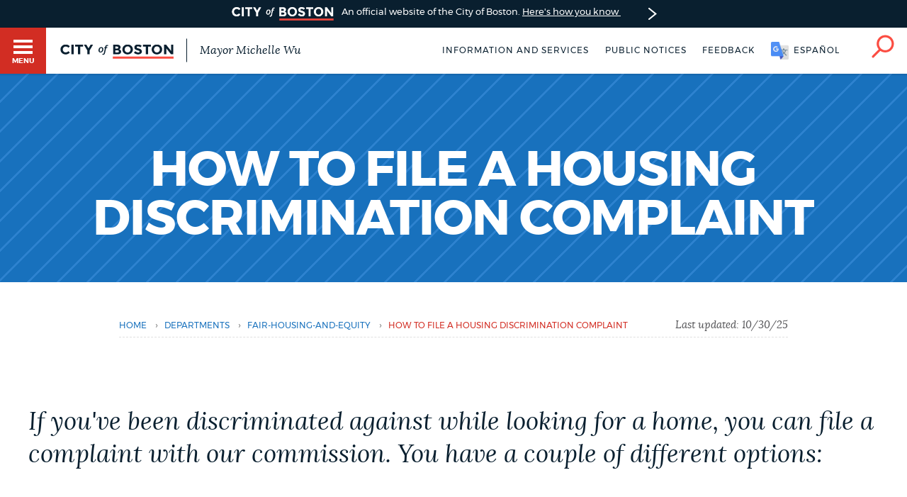

--- FILE ---
content_type: text/html; charset=UTF-8
request_url: https://www.boston.gov/departments/fair-housing-and-equity/how-file-housing-discrimination-complaint
body_size: 12517
content:
<!DOCTYPE html>
<html lang="en" dir="ltr" prefix="og: https://ogp.me/ns#">
  <head>
    <meta charset="utf-8" />
<meta name="description" content="If you&#039;ve been discriminated against while looking for a home, you can file a complaint with our commission. You have a couple of different options:" />
<link rel="canonical" href="https://www.boston.gov/departments/fair-housing-and-equity/how-file-housing-discrimination-complaint" />
<link rel="shortlink" href="https://www.boston.gov/node/1936" />
<meta name="generator" content="Drupal 10 (http://drupal.org)" />
<link rel="apple-touch-icon" sizes="180x180" href="/themes/custom/bos_theme/images/apple-touch-icon.png" />
<link rel="apple-touch-icon-precomposed" sizes="180x180" href="/themes/custom/bos_theme/images/apple-touch-icon-precomposed.png" />
<meta property="og:site_name" content="Boston.gov" />
<meta property="og:url" content="https://www.boston.gov/departments/fair-housing-and-equity/how-file-housing-discrimination-complaint" />
<meta property="og:title" content="How to File a Housing Discrimination Complaint" />
<meta property="og:description" content="If you&#039;ve been discriminated against while looking for a home, you can file a complaint with our commission. You have a couple of different options:" />
<meta property="og:image" content="https://patterns.boston.gov/images/global/icons/seal_dark_1000x1000.png" />
<meta property="og:updated_time" content="2025-05-30T11:14:00-0400" />
<meta property="article:published_time" content="2019-11-22T20:29:11-0500" />
<meta property="article:modified_time" content="2025-05-30T11:14:00-0400" />
<meta name="twitter:card" content="summary" />
<meta name="twitter:description" content="If you&#039;ve been discriminated against while looking for a home, you can file a complaint with our commission. You have a couple of different options:" />
<meta name="twitter:site" content="@CityOfBoston" />
<meta name="twitter:title" content="How to File a Housing Discrimination Complaint" />
<meta name="twitter:site:id" content="124455872" />
<meta name="twitter:creator" content="@CityOfBoston" />
<meta name="twitter:creator:id" content="124455872" />
<meta name="Generator" content="Drupal 10 (https://www.drupal.org)" />
<meta name="MobileOptimized" content="width" />
<meta name="HandheldFriendly" content="true" />
<meta name="viewport" content="width=device-width, initial-scale=1.0" />
<script type="application/ld+json">{
    "@context": "https://schema.org",
    "@graph": [
        {
            "datePublished": "2019-11-22T20:29:11-0500",
            "dateModified": "2025-05-30T11:14:00-0400"
        },
        {
            "@type": "HowTo",
            "name": "How to File a Housing Discrimination Complaint",
            "description": "If you\u0027ve been discriminated against while looking for a home, you can file a complaint with our commission. You have a couple of different options:",
            "step": [
                {
                    "@type": "HowToStep",
                    "name": "Online: When should you file a complaint?",
                    "text": "In the City of Boston it’s illegal to discriminate when renting buying selling or securing financing for any housing. If you feel you\u0027ve been discriminated against you should file a complaint as soon as possible.",
                    "url": "https://www.boston.gov/departments/fair-housing-and-equity/how-file-housing-discrimination-complaint"
                },
                {
                    "@type": "HowToStep",
                    "name": "Online: Complete and submit the online form",
                    "text": "Complete the intake form",
                    "url": "https://www.boston.gov/departments/fair-housing-and-equity/how-file-housing-discrimination-complaint"
                },
                {
                    "@type": "HowToStep",
                    "name": "Online: We\u0027ll get in touch with you",
                    "text": "We take discrimination seriously and will investigate all complaints. If we find that there has been discrimination we’ll try to resolve the complaint. We\u0027ll also reach out to you to let you know we\u0027re looking into your complaint.",
                    "url": "https://www.boston.gov/departments/fair-housing-and-equity/how-file-housing-discrimination-complaint"
                },
                {
                    "@type": "HowToStep",
                    "name": "By mail: When should you file a complaint by mail?",
                    "text": "In the City of Boston it’s illegal to discriminate when renting buying selling or securing financing for any housing. If you feel you\u0027ve been discriminated against you should file a complaint as soon as possible.",
                    "url": "https://www.boston.gov/departments/fair-housing-and-equity/how-file-housing-discrimination-complaint"
                },
                {
                    "@type": "HowToStep",
                    "name": "By mail: Fill out the form and send it to us",
                    "text": "Complete and print out the housing complaint form. Remember to include your contact information and the contact information for the person who discriminated against you.You can mail the completed form to:Fair Housing Commission1 City Hall Square Room 966Boston MA 02201",
                    "url": "https://www.boston.gov/departments/fair-housing-and-equity/how-file-housing-discrimination-complaint"
                },
                {
                    "@type": "HowToStep",
                    "name": "By mail: We\u0027ll get in touch with you",
                    "text": "We take discrimination seriously and will investigate all complaints. If we find that there has been discrimination we’ll try to resolve the complaint. We\u0027ll also reach out to you to let you know we\u0027re looking into your complaint.",
                    "url": "https://www.boston.gov/departments/fair-housing-and-equity/how-file-housing-discrimination-complaint"
                },
                {
                    "@type": "HowToStep",
                    "name": "In person: When should you file a complaint in person?",
                    "text": "In the City of Boston it’s illegal to discriminate when renting buying selling or securing financing for any housing. If you feel you\u0027ve been discriminated against you should file a complaint as soon as possible.",
                    "url": "https://www.boston.gov/departments/fair-housing-and-equity/how-file-housing-discrimination-complaint"
                },
                {
                    "@type": "HowToStep",
                    "name": "In person: Fill out the form and bring it to us",
                    "text": "Complete and print out the housing complaint form. Remember to include your contact information and the contact information for the person who discriminated against you.You can bring the completed form to:Fair Housing Commission1 City Hall Square Room 966Boston MA 02201",
                    "url": "https://www.boston.gov/departments/fair-housing-and-equity/how-file-housing-discrimination-complaint"
                },
                {
                    "@type": "HowToStep",
                    "name": "In person: We\u0027ll get in touch with you",
                    "text": "We take discrimination seriously and will investigate all complaints. If we find that there has been discrimination we’ll try to resolve the complaint. We\u0027ll also reach out to you to let you know we\u0027re looking into your complaint.",
                    "url": "https://www.boston.gov/departments/fair-housing-and-equity/how-file-housing-discrimination-complaint"
                }
            ],
            "image": {
                "@type": "ImageObject",
                "url": "https://patterns.boston.gov/images/global/icons/b-logo-large.png"
            }
        },
        {
            "@type": "ImageObject",
            "url": "https://patterns.boston.gov/images/global/icons/b-logo-large.png"
        }
    ]
}</script>
<meta class="swiftype" name="site-priority" data-type="integer" content="5" />
<meta class="swiftype" name="type" data-type="enum" content="how_to" />
<link rel="icon" href="/themes/custom/bos_theme/images/favicon.ico" type="image/vnd.microsoft.icon" />
<link rel="alternate" hreflang="en" href="https://www.boston.gov/departments/fair-housing-and-equity/how-file-housing-discrimination-complaint" />

    <title>How to File a Housing Discrimination Complaint | Boston.gov</title>
    <link rel="stylesheet" media="all" href="/sites/default/files/css/css_9QgvPrFwfhDQRFqC7JbaGyASjYHOxvOpjYWOmDc4K3o.css?delta=0&amp;language=en&amp;theme=bos_theme&amp;include=[base64]" />
<link rel="stylesheet" media="all" href="https://patterns.boston.gov/css/public.css" />
<link rel="stylesheet" media="all" href="https://patterns.boston.gov/css/patterns-cob-theme.css" />
<link rel="stylesheet" media="all" href="/sites/default/files/css/css_ONYwXtHLMxWIQ11quEWULIvm9T2Y057dX4cHOZK_fZw.css?delta=3&amp;language=en&amp;theme=bos_theme&amp;include=[base64]" id="common_style" />

    <script type="application/json" data-drupal-selector="drupal-settings-json">{"path":{"baseUrl":"\/","pathPrefix":"","currentPath":"node\/1936","currentPathIsAdmin":false,"isFront":false,"currentLanguage":"en"},"pluralDelimiter":"\u0003","suppressDeprecationErrors":true,"ajaxPageState":{"libraries":"[base64]","theme":"bos_theme","theme_token":null},"ajaxTrustedUrl":[],"gtag":{"tagId":"","consentMode":false,"otherIds":[],"events":[],"additionalConfigInfo":{"Department":"Fair Housing and Equity"}},"gtm":{"tagId":null,"settings":{"data_layer":"dataLayer","include_environment":false},"tagIds":["GTM-TKGRDS"]},"webform":{"dialog":{"options":{"narrow":{"title":"Narrow","width":600},"normal":{"title":"Normal","width":800},"wide":{"title":"Wide","width":1000}},"entity_type":"node","entity_id":"1936"}},"rollbar":{"accessToken":"27cf607b2565425790836f8e674f2b79","captureUncaught":true,"captureUnhandledRejections":true,"payload":{"environment":"production"},"rollbarJsUrl":"https:\/\/cdn.rollbar.com\/rollbarjs\/refs\/tags\/v2.26.3\/rollbar.min.js","ignoredMessages":[],"scrubFields":["passwd","password","secret","confirm_password","password_confirmation","auth_token","csrf_token"],"hostSafeList":["boston.gov;www.boston.gov"]},"bos_bibblio":{"bos_bibblio_js":{"node_id":"1936"}},"cob":{"hostName":"www.boston.gov","env":"production"},"ajax":[],"user":{"uid":0,"permissionsHash":"a2cd8a3b36ca8b7ff49143636600ece513cd74e344f7eee4fff522f84ef47f02"}}</script>
<script src="/sites/default/files/js/js_BhimRxzoaM07kKqS_dhPb6RSMfIEzPBnFaxWoL4rdUM.js?scope=header&amp;delta=0&amp;language=en&amp;theme=bos_theme&amp;include=[base64]"></script>
<script src="/modules/contrib/google_tag/js/gtag.js?t9ndm3"></script>
<script src="/modules/contrib/google_tag/js/gtm.js?t9ndm3"></script>
<script src="/sites/default/files/js/js_lIa-OsTYI9ZnhXWidabX49lZ_NR-gJkn337_OE7uhdk.js?scope=header&amp;delta=3&amp;language=en&amp;theme=bos_theme&amp;include=[base64]"></script>

  </head>
  <body class="html bos_theme not-front not-logged-in node-published page-node-1936 page-node node-type-how-to">
    <noscript><iframe src="https://www.googletagmanager.com/ns.html?id=GTM-TKGRDS"
                  height="0" width="0" style="display:none;visibility:hidden"></iframe></noscript>

      <div class="dialog-off-canvas-main-canvas" data-off-canvas-main-canvas>
    
<div class="sw-skipnav-outerbar">
  <a href="#content" id="skipLink" class="sw-skipnav" data-swiftype-index="false" tabindex="0" >Skip to Main Content</a>
</div>

    

          <nav class="nv-m">
  <div class="nv-m-h">
    <div class="nv-m-h-ic">
      <a href="/" title="Go to home page">
        <img src="https://patterns.boston.gov/images/b-dark.svg" alt="City of Boston" aria-hidden="true" class="nv-m-h-i" />
      </a>
    </div>
  </div>
  <div class="nv-m-c">
    <nav role="navigation" aria-labelledby="block-mainmenu-menu" id="block-mainmenu" data-block-plugin-id="menu_block:main">
            
  <div class="visually-hidden" id="block-mainmenu-menu">Main menu</div>

    

        

                            <ul class="nv-m-c-l">
                                                                      <li class="nv-m-c-l-i is-l leaf first menu-mlid-763366 nv-m-c-a--y">
                              <a href="https://www.boston.gov/departments/boston-311" class="nv-m-c-a mv-m-c-a--p three-one-one">Help / 311</a>
                            </li>
                                                                          <li class="nv-m-c-l-i is-l leaf menu-mlid-210101">
                              <a href="/homepage-bostongov" class="nv-m-c-a mv-m-c-a--p" data-drupal-link-system-path="node/21">Home</a>
                            </li>
                                                                          <li class="nv-m-c-l-i is-l leaf menu-mlid-171721">
                              <a href="/guides" class="nv-m-c-a mv-m-c-a--p" data-drupal-link-system-path="node/841">Guides to Boston</a>
                            </li>
                                                                          <li class="nv-m-c-l-i is-l leaf menu-mlid-171726">
                              <a href="/departments" class="nv-m-c-a mv-m-c-a--p" data-drupal-link-system-path="node/1796">Departments</a>
                            </li>
                                                                          <li class="nv-m-c-l-i is-l leaf menu-mlid-1675906">
                              <a href="/public-notices" class="nv-m-c-a mv-m-c-a--p" data-drupal-link-system-path="node/11666">Public Notices</a>
                            </li>
                                                                          <li class="nv-m-c-l-i is-l leaf menu-mlid-2354776">
                              <a href="/city-boston-services-applications-and-permits" class="nv-m-c-a mv-m-c-a--p" data-drupal-link-system-path="node/32906">Pay and apply</a>
                            </li>
                                                                          <li class="nv-m-c-l-i is-l leaf menu-mlid-2356726">
                              <a href="https://www.boston.gov/government/cabinets/economic-opportunity-and-inclusion" class="nv-m-c-a mv-m-c-a--p">Business Support</a>
                            </li>
                                                                          <li class="nv-m-c-l-i is-l leaf menu-mlid-885866">
                              <a href="/events" class="nv-m-c-a mv-m-c-a--p" data-drupal-link-system-path="node/1426">Events</a>
                            </li>
                                                                          <li class="nv-m-c-l-i is-l leaf menu-mlid-202946">
                              <a href="/news" class="nv-m-c-a mv-m-c-a--p" data-drupal-link-system-path="node/1401">City of Boston News</a>
                            </li>
                                                                          <li class="nv-m-c-l-i is-l leaf menu-mlid-2356736">
                              <a href="/departments/boston-digital-service/project-search" class="nv-m-c-a mv-m-c-a--p" data-drupal-link-system-path="node/16372691">View City Projects</a>
                            </li>
                                                                          <li class="nv-m-c-l-i is-l leaf menu-mlid-2356731">
                              <a href="https://newsletters.boston.gov/subscribe" class="nv-m-c-a mv-m-c-a--p">Newsletters</a>
                            </li>
                                                          <li class="nv-m-c-l-i is-e expanded menu-mlid-171731">
                <a href="#" title="Click to expand Places menu" class="nv-m-c-a mv-m-c-a--p nolink nolink--a ">Places</a>
                                                              <ul class="nv-m-c-l-l">
            <li class="nv-m-c-bc"><button class="nv-m-c-b">Back|t</button></li>
                                                                      <li class="nv-m-c-l-l-i is-l leaf ">
                              <a href="/cemeteries" title="" class="nv-m-c-a mv-m-c-a--p" data-drupal-link-system-path="node/33006">Cemeteries</a>
                            </li>
                                                                          <li class="nv-m-c-l-l-i is-l leaf ">
                              <a href="/community-centers" class="nv-m-c-a mv-m-c-a--p" data-drupal-link-system-path="node/32886">Community centers</a>
                            </li>
                                                                          <li class="nv-m-c-l-l-i is-l leaf ">
                              <a href="https://www.boston.gov/departments/landmarks-commission#historic-districts" title="" class="nv-m-c-a mv-m-c-a--p">Historic Districts</a>
                            </li>
                                                                          <li class="nv-m-c-l-l-i is-l leaf ">
                              <a href="https://www.bpl.org/" title="" class="nv-m-c-a mv-m-c-a--p">Libraries</a>
                            </li>
                                                                          <li class="nv-m-c-l-l-i is-l leaf ">
                              <a href="/neighborhoods" title="" class="nv-m-c-a mv-m-c-a--p" data-drupal-link-system-path="node/33066">Neighborhoods</a>
                            </li>
                                                                          <li class="nv-m-c-l-l-i is-l leaf ">
                              <a href="/departments/parks-and-recreation/playgrounds-and-parks-boston" class="nv-m-c-a mv-m-c-a--p" data-drupal-link-system-path="node/3871">Parks and playgrounds</a>
                            </li>
                                                                          <li class="nv-m-c-l-l-i is-l leaf ">
                              <a href="http://www.bostonpublicschools.org/Page/628" title="" class="nv-m-c-a mv-m-c-a--p">Schools</a>
                            </li>
                            </ul>
    
                              </li>
                                                          <li class="nv-m-c-l-i is-e expanded menu-mlid-171741">
                <a href="#" title="Click to expand Government menu" class="nv-m-c-a mv-m-c-a--p nolink nolink--a ">Government</a>
                                                              <ul class="nv-m-c-l-l">
            <li class="nv-m-c-bc"><button class="nv-m-c-b">Back|t</button></li>
                                                                      <li class="nv-m-c-l-l-i is-l leaf ">
                              <a href="/departments/city-clerk" title="" class="nv-m-c-a mv-m-c-a--p" data-drupal-link-system-path="node/136">City Clerk</a>
                            </li>
                                                                          <li class="nv-m-c-l-l-i is-l leaf ">
                              <a href="https://www.boston.gov/departments/city-council" class="nv-m-c-a mv-m-c-a--p">City Council</a>
                            </li>
                                                                          <li class="nv-m-c-l-l-i is-l leaf ">
                              <a href="/departments/election" title="" class="nv-m-c-a mv-m-c-a--p" data-drupal-link-system-path="node/131">Elections</a>
                            </li>
                                                                          <li class="nv-m-c-l-l-i is-l leaf ">
                              <a href="https://www.boston.gov/civic-engagement/boards-and-commissions" title="" class="nv-m-c-a mv-m-c-a--p">Boards and commissions</a>
                            </li>
                                                                          <li class="nv-m-c-l-l-i is-l leaf ">
                              <a href="/departments/311/city-boston-government" class="nv-m-c-a mv-m-c-a--p" data-drupal-link-system-path="node/28101">City government overview</a>
                            </li>
                            </ul>
    
                              </li>
                                                                          <li class="nv-m-c-l-i is-l leaf menu-mlid-2356706">
                              <a href="mailto:mayor24reply@boston.gov" title="Need help? You can send an email to BOS:311 for non-emergency services through the feedback form below." class="nv-m-c-a mv-m-c-a--p">Feedback</a>
                            </li>
                                                                          <li class="nv-m-c-l-i is-l leaf menu-mlid-2354781">
                              <a href="/career-center" class="nv-m-c-a mv-m-c-a--p" data-drupal-link-system-path="node/19261">Jobs and careers</a>
                            </li>
                                                                          <li class="nv-m-c-l-i is-l leaf menu-mlid-171851 last">
                              <a href="/departments/mayors-office" title="" class="nv-m-c-a mv-m-c-a--p" data-drupal-link-system-path="node/176">The Mayor's Office</a>
                            </li>
                            </ul>
    


  </nav>


  </div>
</nav>

<div id="page" class="mn page--fp" data-target="1936">

    
<div class="site-banner dr">
  <input type="checkbox" id="dr-banner" class="dr-tr a11y--h">
  <label for="dr-banner" class="dr-h">
    <div class="b b--b b--fw">
      <div class="b-c p-v200">
        <img class="site-banner-logo" src="https://patterns.boston.gov/images/public/logo-white_red.png" alt="Boston.gov">
        <span class="site-banner-text">
          An official website of the City of Boston.
          <span class="site-banner-button">
          <span>Here's how you know</span>
          <div class="dr-ic">
            <svg xmlns="http://www.w3.org/2000/svg" viewBox="-2 8.5 18 25">
              <path class="dr-i" d="M16 21L.5 33.2c-.6.5-1.5.4-2.2-.2-.5-.6-.4-1.6.2-2l12.6-10-12.6-10c-.6-.5-.7-1.5-.2-2s1.5-.7 2.2-.2L16 21z"/>
            </svg>
          </div>
          </span>
        </span>
      </div>
    </div>
  </label>
  <div class="b b--g b--fw dr-c">
    <div class="b-c p-a300">
      <div class="site-banner-expansion g" id="site-banner-content">
        <div class="site-banner-expansion-item city-hall g--6">
          <svg id="city-hall" data-name="city-hall" xmlns="http://www.w3.org/2000/svg" viewBox="0 0 144 144">
            <title>city_hall</title>
            <rect x="51.96" y="83.7" width="22.67" height="36.4" fill="#fff" stroke="#0f1f2d" stroke-miterlimit="10" stroke-width="3"/><rect x="39.27" y="65.48" width="65.4" height="20.82" fill="#fff" stroke="#0f1f2d" stroke-miterlimit="10" stroke-width="3"/>
            <rect x="27.76" y="64.11" width="13.76" height="56.01" fill="#fff" stroke="#0f1f2d" stroke-miterlimit="10" stroke-width="3"/><rect x="102.77" y="64.09" width="13.76" height="56.01" fill="#fff" stroke="#0f1f2d" stroke-miterlimit="10" stroke-width="3"/>
            <rect x="13.06" y="23.87" width="117.87" height="20.82" fill="#fff" stroke="#0f1f2d" stroke-miterlimit="10" stroke-width="3"/><rect x="27.98" y="44.69" width="87.99" height="20.82" fill="#fff" stroke="#0f1f2d" stroke-miterlimit="10" stroke-width="3"/>
            <rect x="21.11" y="30.23" width="8.1" height="8.1" fill="#0f1f2d"/>
            <rect x="34.5" y="30.23" width="8.1" height="8.1" fill="#0f1f2d"/>
            <rect x="47.86" y="30.23" width="8.1" height="8.1" fill="#0f1f2d"/>
            <rect x="61.24" y="30.23" width="8.1" height="8.1" fill="#0f1f2d"/>
            <rect x="74.63" y="30.23" width="8.1" height="8.1" fill="#0f1f2d"/>
            <rect x="101.37" y="30.23" width="8.1" height="8.1" fill="#0f1f2d"/>
            <rect x="88.02" y="30.23" width="8.1" height="8.1" fill="#0f1f2d"/>
            <rect x="114.76" y="30.23" width="8.1" height="8.1" fill="#0f1f2d"/>
            <rect x="34.5" y="50.35" width="8.1" height="8.1" fill="#0f1f2d"/>
            <rect x="47.86" y="50.35" width="8.1" height="8.1" fill="#0f1f2d"/>
            <rect x="61.24" y="50.35" width="8.1" height="8.1" fill="#0f1f2d"/>
            <rect x="74.63" y="50.35" width="8.1" height="8.1" fill="#0f1f2d"/>
            <rect x="88.02" y="50.35" width="8.1" height="8.1" fill="#0f1f2d"/>
            <rect x="101.37" y="50.35" width="8.1" height="8.1" fill="#0f1f2d"/>
            <rect x="61.24" y="71.84" width="8.1" height="8.1" fill="#0f1f2d"/>
            <rect x="74.63" y="71.84" width="8.1" height="8.1" fill="#0f1f2d"/>
            <rect x="74.58" y="71.84" width="8.1" height="8.1" fill="#0f1f2d"/>
            <rect x="87.96" y="71.84" width="8.1" height="8.1" fill="#0f1f2d"/>
            <rect x="47.91" y="71.84" width="8.1" height="8.1" fill="#0f1f2d"/>
            <rect x="41.53" y="106.58" width="46.46" height="13.52" fill="#fff" stroke="#0f1f2d" stroke-miterlimit="10" stroke-width="3"/>
          </svg>
          <div class="site-banner-expansion-item-content">
            <p>Official websites use .boston.gov</p>
            <p>
              A .boston.gov website belongs to an official government organization in the City of Boston.</p>
          </div>
        </div>
        <div class="site-banner-expansion-item lock g--6">
          <svg id="lock" data-name="lock" xmlns="http://www.w3.org/2000/svg" viewBox="0 0 144 144">
            <defs>
              <style>.cls-1{fill:#fff;stroke:#0f1f2d;stroke-linecap:round;stroke-miterlimit:10;stroke-width:3px;}</style>
            </defs>
            <title>lock</title>
            <polygon class="cls-1" points="81.85 35.33 62.15 35.33 48.21 49.26 48.21 76.97 55.21 76.97 55.21 53.73 66.53 42.41 77.47 42.41 88.79 53.73 88.79 76.97 95.79 76.97 95.79 49.26 81.85 35.33"/>
            <rect class="cls-1" x="44.15" y="62.97" width="55.71" height="45.71"/>
            <path class="cls-1" d="M78,79.78a6,6,0,1,0-8.79,5.37V97.73h5.5V85.15A6,6,0,0,0,78,79.78Z"/>
          </svg>
          <div class="site-banner-expansion-item-content">
            <p>Secure .gov websites use HTTPS</p>
            <p>A lock <span aria-hidden="true">(
                <svg style="width:15px;max-width: 15px;min-width: 15px;max-height: 15px;" aria-hidden="true" width="15" height="15" xmlns="http://www.w3.org/2000/svg" viewBox="0 0 144 144">
                <defs>
                  <style>.cls-1{fill:#fff;stroke:#0f1f2d;stroke-linecap:round;stroke-miterlimit:10;stroke-width:3px;}</style>
                </defs>
                <title>lock</title>
                <polygon class="cls-1" points="81.85 35.33 62.15 35.33 48.21 49.26 48.21 76.97 55.21 76.97 55.21 53.73 66.53 42.41 77.47 42.41 88.79 53.73 88.79 76.97 95.79 76.97 95.79 49.26 81.85 35.33"/>
                <rect class="cls-1" x="44.15" y="62.97" width="55.71" height="45.71"/>
                <path class="cls-1" d="M78,79.78a6,6,0,1,0-8.79,5.37V97.73h5.5V85.15A6,6,0,0,0,78,79.78Z"/>
              </svg>
                )</span> or https:// means you've safely connected to the
              .gov website. Share sensitive information only on official, secure
              websites.</p>
          </div>
        </div>
      </div>
    </div>
  </div>
</div>


    <header id="main-menu" class="h" role="banner" data-swiftype-index="false">
    <input type="checkbox" id="brg-tr" class="brg-tr" aria-hidden="true" />
<label for="brg-tr" class="brg-b" tabindex="0">
  <span class="brg">
    <span class="brg-c">
      <span class="brg-c-i"></span>
    </span>
    <span class="brg-t"><span class="a11y--h">Toggle </span>Menu</span>
  </span>
</label>

          <div class="lo lo--abs">
      <div class="lo-l lo-b-cont">
        <a href="/" id="logoImg">
          <img src="https://patterns.boston.gov/images/public/logo.svg" alt="Boston.gov" class="lo-i" />
        </a>
                  <span class="lo-t">
            <a href="/mayor">
              Mayor Michelle Wu
            </a>
          </span>
              </div>
    </div>

    <nav class="nv-h">
  <ul class="nv-h-l">

              <li class="nv-h-l-i">
        <a href="/city-boston-services-applications-and-permits" class="nv-h-l-a" data-drupal-link-system-path="node/32906">Information and Services</a>
      </li>
          <li class="nv-h-l-i">
        <a href="/public-notices" title="" class="nv-h-l-a" data-drupal-link-system-path="node/11666">Public notices</a>
      </li>
    
              
  

  <li class="nv-h-l-i">
    <a  data-dialog-options="{&quot;width&quot;:345,&quot;classes&quot;:{&quot;ui-dialog&quot;:&quot;feedback-dialog&quot;},&quot;tf-src&quot;:&quot;&quot;,&quot;title&quot;:&quot;Boston.gov Feedback&quot;}" data-dialog-type="modal" href="/form/website-feedback-form?full=1" aria-label="Boston.gov Feedback" class="webform-dialog feedback-wrapper nv-h-l-a focusable">Feedback</a>
  </li>


    
              <li id="targetLanguage" class="nv-h-l-i translate" data-nosnippet>
  <a id="cob_translate" href="#translate" title="Translate" class="nv-h-l-a nv-h-l-a--k translate-link">
    <span>English</span>
    <span>Español</span>
    <span>Soomaali</span>
    <span>Português</span>
    <span>français</span>
    <span>简体中文</span>
  </a>
  <div id="overlay" class="translate-overlay" data-nosnippet></div>
  <div id="overlay-background" class="translate-overlay-background" data-nosnippet></div>
</li>

    
                  <li class="nv-h-l-i">
  <input type="checkbox" id="s-tr" class="s-tr" aria-hidden="true">
  <label for="s-tr" title="Search" class="nv-h-l-a nv-h-l-a--k nv-h-l-a-ic" id="searchIcon" tabindex="0">
    <svg id="Layer_2" xmlns="http://www.w3.org/2000/svg" viewBox="0 0 40 41">
      <title>Search</title>
      <path class="nv-h-l-a-i" d="M24.2.6C15.8.6 9 7.4 9 15.8c0 3.7 1.4 7.2 3.6 9.8L1.2 37c-.8.8-.8 2 0 2.8.4.4.9.6 1.4.6s1-.2 1.4-.6l11.5-11.5C18 30 21 31 24.2 31c8.4 0 15.2-6.8 15.2-15.2C39.4 7.4 32.6.6 24.2.6zm0 26.5c-6.2 0-11.2-5-11.2-11.2S18 4.6 24.2 4.6s11.2 5 11.2 11.2-5 11.3-11.2 11.3z" />
    </svg>
  </label>
</li>

      </ul>
</nav>

    <div class="h-s">
  <form class="sf" action="/search" accept-charset="UTF-8" method="get">
    <input name="utf8" type="hidden" value="✓">
    <div class="sf-i">
      <input type="text" name="query" id="query" value="" placeholder="Search…" class="sf-i-f" autocomplete="off">
      <label for="query" class="sf-i-l">Search</label>
      <button class="sf-i-b">Search</button>
    </div>
  </form>
</div>
              </header>

          <div id="sa" class="d--n node-site-alert">
                <div class="views-element-container d--n node-emergency-alerts" id="ea" data-block-plugin-id="views_block:emergency_alerts-block_emergency_alert">
      <div><div class="js-view-dom-id-b29a1afde37ccbb3ad07dc83d15dff7505c8dfbb9340e226e0cbeefb364f5d42">
  
  
  

  
  
  

    

  
  

  
  
</div>
</div>

    </div>
        <div class="views-element-container" id="block-bos-theme-views-block-site-alerts-block-site-alerts" data-block-plugin-id="views_block:site_alerts-block_site_alerts">
      <div><div class="js-view-dom-id-bb8b53cae78433db1cfda7d59dc99706d10bb519dc7278e52640ee9a6d1766d7">
  
  
  

  
  
  

    

  
  

  
  
</div>
</div>

    </div>
  

    </div>
  
  <div class="main">
    <div class="container">

      <section class="main-content" id="content" role="main">

                                      
        
       
                

        
        

                                      
        
        
                                          <div data-drupal-messages-fallback class="hidden"></div>  
    
      
<div class="hro hro--d hro--wh b--fw">
  <div class="hro-c b-c">
    <h1 class="hro-t">How to File a Housing Discrimination Complaint</h1>
  </div>
</div>


<div class="ds-ele breadcrumb brc-t" id="breadcrumb-d621d7d83" bos-element-ds="breadcrumb" data-swiftype-index="false">

  
    <nav class="brc" role="navigation" aria-labelledby="system-breadcrumb">

    
      <div class="a11y--h">
        <span id="system-breadcrumb" class="brc-t">
          You are here
        </span>
      </div>

      <ul class="brc-l" aria-labelledby="system-breadcrumb">

                  <li class="brc-l-i">
                          <a href="/"
                 rel="noopener noreferrer">Home</a>
                                      <span class="brc-s">›</span>
                      </li>
                  <li class="brc-l-i">
                          <a href="/departments"
                 rel="noopener noreferrer">departments</a>
                                      <span class="brc-s">›</span>
                      </li>
                  <li class="brc-l-i">
                          <a href="/departments/fair-housing-and-equity"
                 rel="noopener noreferrer">fair-housing-and-equity</a>
                                      <span class="brc-s">›</span>
                      </li>
                  <li class="brc-l-i">
                          How to File a Housing Discrimination Complaint
                                  </li>
        
      </ul>

  
      <div class="brc-lu">
              Last updated: 		<time datetime="2025-10-31T02:06:08Z">10/30/25</time>

          </div>
  
  </nav>


</div>


<article class="node-1936 node clearfix node-how-to modstate-published desktop-100 contextual-region tab-pc p-t500" bos_context_type="How To">

  

  <div class="b b--fw">
    <div class="b-c">
      <div class="tabbed-info-wrapper">

                  <div class="hro-st hro-st--l">				<div class="field field-name-body field-type-text-with-summary field-label-hidden field__items field-items">
								<div>
				<p><span>If you've been discriminated against while looking for a home, you can file a complaint with our commission. You have a couple of different options:</span></p>
						</div>
				
		</div></div>
        
        <div class="g">
          <div class="column g--8">

                            


<div  class="entity entity-paragraphs-item component-section paragraphs-item-how-to-tab dr contextual-region" bos_context_type="How To Tab">

  <input type="checkbox" id="tab-p-0" class="dr-tr a11y--h" >

  <label for="tab-p-0" class="dr-h ">

    <div class="dr-ic">

      <div class="dr-closed g g--hc g--vc">
        <div class="g--4">
          <svg xmlns="http://www.w3.org/2000/svg" viewBox="0 0 24 24">
            <path xmlns="http://www.w3.org/2000/svg" d="M24 10h-10v-10h-4v10h-10v4h10v10h4v-10h10z"/>
          </svg>
        </div>
        <div class="g--8 t--subinfo">show</div>
      </div>

      <div class="dr-opened g g--hc g--vc">
        <div class="g--4">
          <svg xmlns="http://www.w3.org/2000/svg" viewBox="0 0 24 24">
            <path xmlns="http://www.w3.org/2000/svg" d="M0 10h24v4h-24z"/>
          </svg>
        </div>
        <div class="g--8 t--subinfo">hide</div>
      </div>

    </div>

    <div class="dr-t">				<div class="field field-name-field-how-to-title field-type-text field-type-string field-label-hidden field__items field-items">
								<div>
				Online						</div>
				
		</div></div>

  </label>

  <div class="dr-c">
    <div class="steps">
              		

<div class="stp entity entity-paragraphs-item paragraphs-item-how-to-text-step component-section" class="entity entity-paragraphs-item component-section paragraphs-item-how-to-text-step" bos_context_type="How To Text Step">
  <div class="stp-wrapper p-t500">
    <div class="stp-column">
      <div class="stp-column-label">
        <div class="stp-column--label">Step</div>
        <div class="stp-column--value">
          1
        </div>
      </div>
    </div>

    <div class="stp-column-content">
              <h2 class="header-border-bottom">				<div class="field field-name-field-title field-type-text field-type-string field-label-hidden field__items field-items">
								<div>
				When should you file a complaint?						</div>
				
		</div></h2>
      
              <div class="child-content">
          				<div class="field field-name-field-step-details field-type-text-long field-label-hidden field__items field-items">
								<div>
				<p dir="ltr">In the City of Boston, it’s illegal to discriminate when renting, buying, selling, or securing financing for any housing. If you feel you've been discriminated against, you should file a complaint as soon as possible.</p>
						</div>
				
		</div>
        </div>
          </div>
  </div>
</div>


<div class="stp entity entity-paragraphs-item paragraphs-item-how-to-text-step component-section" class="entity entity-paragraphs-item component-section paragraphs-item-how-to-text-step" bos_context_type="How To Text Step">
  <div class="stp-wrapper p-t500">
    <div class="stp-column">
      <div class="stp-column-label">
        <div class="stp-column--label">Step</div>
        <div class="stp-column--value">
          2
        </div>
      </div>
    </div>

    <div class="stp-column-content">
              <h2 class="header-border-bottom">				<div class="field field-name-field-title field-type-text field-type-string field-label-hidden field__items field-items">
								<div>
				Complete and submit the online form						</div>
				
		</div></h2>
      
              <div class="child-content">
          				<div class="field field-name-field-step-details field-type-text-long field-label-hidden field__items field-items">
								<div>
				<p><a class="button" href="/housing-discrimination-intake-form">Complete the intake form</a></p>
						</div>
				
		</div>
        </div>
          </div>
  </div>
</div>


<div class="stp entity entity-paragraphs-item paragraphs-item-how-to-text-step component-section" class="entity entity-paragraphs-item component-section paragraphs-item-how-to-text-step" bos_context_type="How To Text Step">
  <div class="stp-wrapper p-t500">
    <div class="stp-column">
      <div class="stp-column-label">
        <div class="stp-column--label">Step</div>
        <div class="stp-column--value">
          3
        </div>
      </div>
    </div>

    <div class="stp-column-content">
              <h2 class="header-border-bottom">				<div class="field field-name-field-title field-type-text field-type-string field-label-hidden field__items field-items">
								<div>
				We&#039;ll get in touch with you						</div>
				
		</div></h2>
      
              <div class="child-content">
          				<div class="field field-name-field-step-details field-type-text-long field-label-hidden field__items field-items">
								<div>
				<p>We take discrimination seriously and will investigate all complaints. If we find that there has been discrimination, we’ll try to resolve the complaint. We'll also reach out to you&nbsp;to let you know we're looking into your complaint.</p>
						</div>
				
		</div>
        </div>
          </div>
  </div>
</div>

          </div>
    <div class="keep-in-mind">
              
          </div>
  </div>
</div>

  


<div  class="entity entity-paragraphs-item component-section paragraphs-item-how-to-tab dr contextual-region" bos_context_type="How To Tab">

  <input type="checkbox" id="tab-p-1" class="dr-tr a11y--h" >

  <label for="tab-p-1" class="dr-h ">

    <div class="dr-ic">

      <div class="dr-closed g g--hc g--vc">
        <div class="g--4">
          <svg xmlns="http://www.w3.org/2000/svg" viewBox="0 0 24 24">
            <path xmlns="http://www.w3.org/2000/svg" d="M24 10h-10v-10h-4v10h-10v4h10v10h4v-10h10z"/>
          </svg>
        </div>
        <div class="g--8 t--subinfo">show</div>
      </div>

      <div class="dr-opened g g--hc g--vc">
        <div class="g--4">
          <svg xmlns="http://www.w3.org/2000/svg" viewBox="0 0 24 24">
            <path xmlns="http://www.w3.org/2000/svg" d="M0 10h24v4h-24z"/>
          </svg>
        </div>
        <div class="g--8 t--subinfo">hide</div>
      </div>

    </div>

    <div class="dr-t">				<div class="field field-name-field-how-to-title field-type-text field-type-string field-label-hidden field__items field-items">
								<div>
				By mail						</div>
				
		</div></div>

  </label>

  <div class="dr-c">
    <div class="steps">
              		

<div class="stp entity entity-paragraphs-item paragraphs-item-how-to-text-step component-section" class="entity entity-paragraphs-item component-section paragraphs-item-how-to-text-step" bos_context_type="How To Text Step">
  <div class="stp-wrapper p-t500">
    <div class="stp-column">
      <div class="stp-column-label">
        <div class="stp-column--label">Step</div>
        <div class="stp-column--value">
          1
        </div>
      </div>
    </div>

    <div class="stp-column-content">
              <h2 class="header-border-bottom">				<div class="field field-name-field-title field-type-text field-type-string field-label-hidden field__items field-items">
								<div>
				When should you file a complaint by mail?						</div>
				
		</div></h2>
      
              <div class="child-content">
          				<div class="field field-name-field-step-details field-type-text-long field-label-hidden field__items field-items">
								<div>
				<p dir="ltr">In the City of Boston, it’s illegal to discriminate when renting, buying, selling, or securing financing for any housing. If you feel you've been discriminated against, you should file a complaint as soon as possible.</p>
						</div>
				
		</div>
        </div>
          </div>
  </div>
</div>


<div class="stp entity entity-paragraphs-item paragraphs-item-how-to-text-step component-section" class="entity entity-paragraphs-item component-section paragraphs-item-how-to-text-step" bos_context_type="How To Text Step">
  <div class="stp-wrapper p-t500">
    <div class="stp-column">
      <div class="stp-column-label">
        <div class="stp-column--label">Step</div>
        <div class="stp-column--value">
          2
        </div>
      </div>
    </div>

    <div class="stp-column-content">
              <h2 class="header-border-bottom">				<div class="field field-name-field-title field-type-text field-type-string field-label-hidden field__items field-items">
								<div>
				Fill out the form and send it to us						</div>
				
		</div></h2>
      
              <div class="child-content">
          				<div class="field field-name-field-step-details field-type-text-long field-label-hidden field__items field-items">
								<div>
				<p><a href="/sites/default/files/file/document_files/2017/02/housing.discrim.inke_.form_.pdf" data-entity-substitution="media" data-entity-type="media" data-entity-uuid="0f39a158-bb2c-4832-8d71-bd64977ed2b2" title="housing discrim inke form (pdf)">Complete and print out the housing complaint form</a>. Remember to include your contact information and the contact information for the person who discriminated against you.</p>
<p>You can mail the completed form to:</p>
<p>Fair Housing Commission<br>1 City Hall Square, Room 966<br>Boston, MA 02201</p>
						</div>
				
		</div>
        </div>
          </div>
  </div>
</div>


<div class="stp entity entity-paragraphs-item paragraphs-item-how-to-text-step component-section" class="entity entity-paragraphs-item component-section paragraphs-item-how-to-text-step" bos_context_type="How To Text Step">
  <div class="stp-wrapper p-t500">
    <div class="stp-column">
      <div class="stp-column-label">
        <div class="stp-column--label">Step</div>
        <div class="stp-column--value">
          3
        </div>
      </div>
    </div>

    <div class="stp-column-content">
              <h2 class="header-border-bottom">				<div class="field field-name-field-title field-type-text field-type-string field-label-hidden field__items field-items">
								<div>
				We&#039;ll get in touch with you						</div>
				
		</div></h2>
      
              <div class="child-content">
          				<div class="field field-name-field-step-details field-type-text-long field-label-hidden field__items field-items">
								<div>
				<p>We take discrimination seriously and will investigate all complaints. If we find that there has been discrimination, we’ll try to resolve the complaint. We'll also reach out to you&nbsp;to let you know we're looking into your complaint.</p>
						</div>
				
		</div>
        </div>
          </div>
  </div>
</div>

          </div>
    <div class="keep-in-mind">
              
          </div>
  </div>
</div>

  


<div  class="entity entity-paragraphs-item component-section paragraphs-item-how-to-tab dr contextual-region" bos_context_type="How To Tab">

  <input type="checkbox" id="tab-p-2" class="dr-tr a11y--h" >

  <label for="tab-p-2" class="dr-h ">

    <div class="dr-ic">

      <div class="dr-closed g g--hc g--vc">
        <div class="g--4">
          <svg xmlns="http://www.w3.org/2000/svg" viewBox="0 0 24 24">
            <path xmlns="http://www.w3.org/2000/svg" d="M24 10h-10v-10h-4v10h-10v4h10v10h4v-10h10z"/>
          </svg>
        </div>
        <div class="g--8 t--subinfo">show</div>
      </div>

      <div class="dr-opened g g--hc g--vc">
        <div class="g--4">
          <svg xmlns="http://www.w3.org/2000/svg" viewBox="0 0 24 24">
            <path xmlns="http://www.w3.org/2000/svg" d="M0 10h24v4h-24z"/>
          </svg>
        </div>
        <div class="g--8 t--subinfo">hide</div>
      </div>

    </div>

    <div class="dr-t">				<div class="field field-name-field-how-to-title field-type-text field-type-string field-label-hidden field__items field-items">
								<div>
				In person						</div>
				
		</div></div>

  </label>

  <div class="dr-c">
    <div class="steps">
              		

<div class="stp entity entity-paragraphs-item paragraphs-item-how-to-text-step component-section" class="entity entity-paragraphs-item component-section paragraphs-item-how-to-text-step" bos_context_type="How To Text Step">
  <div class="stp-wrapper p-t500">
    <div class="stp-column">
      <div class="stp-column-label">
        <div class="stp-column--label">Step</div>
        <div class="stp-column--value">
          1
        </div>
      </div>
    </div>

    <div class="stp-column-content">
              <h2 class="header-border-bottom">				<div class="field field-name-field-title field-type-text field-type-string field-label-hidden field__items field-items">
								<div>
				When should you file a complaint in person?						</div>
				
		</div></h2>
      
              <div class="child-content">
          				<div class="field field-name-field-step-details field-type-text-long field-label-hidden field__items field-items">
								<div>
				<p dir="ltr">In the City of Boston, it’s illegal to discriminate when renting, buying, selling, or securing financing for any housing. If you feel you've been discriminated against, you should file a complaint as soon as possible.</p>
						</div>
				
		</div>
        </div>
          </div>
  </div>
</div>


<div class="stp entity entity-paragraphs-item paragraphs-item-how-to-text-step component-section" class="entity entity-paragraphs-item component-section paragraphs-item-how-to-text-step" bos_context_type="How To Text Step">
  <div class="stp-wrapper p-t500">
    <div class="stp-column">
      <div class="stp-column-label">
        <div class="stp-column--label">Step</div>
        <div class="stp-column--value">
          2
        </div>
      </div>
    </div>

    <div class="stp-column-content">
              <h2 class="header-border-bottom">				<div class="field field-name-field-title field-type-text field-type-string field-label-hidden field__items field-items">
								<div>
				Fill out the form and bring it to us						</div>
				
		</div></h2>
      
              <div class="child-content">
          				<div class="field field-name-field-step-details field-type-text-long field-label-hidden field__items field-items">
								<div>
				<p><a href="/sites/default/files/file/document_files/2017/02/housing.discrim.inke_.form_.pdf" data-entity-substitution="media" data-entity-type="media" data-entity-uuid="0f39a158-bb2c-4832-8d71-bd64977ed2b2" title="housing discrim inke form (pdf)">Complete and print out the housing complaint form</a>. Remember to include your contact information and the contact information for the person who discriminated against you.</p>
<p>You can bring the completed form to:</p>
<p>Fair Housing Commission<br>1 City Hall Square, Room 966<br>Boston, MA 02201</p>
						</div>
				
		</div>
        </div>
          </div>
  </div>
</div>


<div class="stp entity entity-paragraphs-item paragraphs-item-how-to-text-step component-section" class="entity entity-paragraphs-item component-section paragraphs-item-how-to-text-step" bos_context_type="How To Text Step">
  <div class="stp-wrapper p-t500">
    <div class="stp-column">
      <div class="stp-column-label">
        <div class="stp-column--label">Step</div>
        <div class="stp-column--value">
          3
        </div>
      </div>
    </div>

    <div class="stp-column-content">
              <h2 class="header-border-bottom">				<div class="field field-name-field-title field-type-text field-type-string field-label-hidden field__items field-items">
								<div>
				We&#039;ll get in touch with you						</div>
				
		</div></h2>
      
              <div class="child-content">
          				<div class="field field-name-field-step-details field-type-text-long field-label-hidden field__items field-items">
								<div>
				<p>We take discrimination seriously and will investigate all complaints. If we find that there has been discrimination, we’ll try to resolve the complaint. We'll also reach out to you&nbsp;to let you know we're looking into your complaint.</p>
						</div>
				
		</div>
        </div>
          </div>
  </div>
</div>

          </div>
    <div class="keep-in-mind">
              
          </div>
  </div>
</div>


            
            
          </div><!-- end desktop g--8 -->
          <div class="column g--4">
            <ul class="sb">
                                                        <li class="sb-i">
                
<div class="detail-item">
    <img src="https://patterns.boston.gov/images/global/icons/icon-alert.svg" class="icon icon-alert sb-ic" alt="" />
  <div class="detail-item__content">
    <div class="sb-d">Need to Know:</div>
    <div class="detail-item__body--tertiary sb-b">
      <p>You can find out more information about Boston's regulations, and how we enforce Fair Housing laws.</p>
<address><a class="button" href="/departments/fair-housing-and-equity/boston-fair-housing-regulations">Fair Housing regulations</a></address>

    </div>
  </div>
</div>

              </li>
                                                              <li class="sb-i contact-info">
                    
<div class="detail-item">
  <div class="detail-item__content">
    <div class="detail-item__label sb-d sb-b-np p-b300" style="width: 100%;">
      Contact:
    </div>
    <div class="detail-item__body detail-item__body--secondary">
      
  				<div class="field field-name-field-department-profile field-type-entity-reference field-label-hidden field__items field-items">
								<div>
				

<div class="article-contact">
  <h5 class="contact-title">
    <a href="/departments/fair-housing-and-equity">Fair Housing and Equity</a>
  </h5>
  <ul class="sb">
          <li class="sb-i">
            <div class="field field-name-field-phone-number field-type-text field-type-string field__items">

    
<div class="detail-item__field_phone_number">
  <img src="https://patterns.boston.gov/images/global/icons/icon-phone.svg"  class="icon icon-phone sb-ic" alt="" />

                        <div>
          <div class="detail-item__body--secondary">
    <span class="sb-d"><a href="tel:617-635-2500">617-635-2500</a></span>
  </div>
                    </div>
            </div>

    </div>

      </li>
              <li class="sb-i evt-sb-i">
            <div class="field field-name-field-email field-type-text field-type-string field__items">

    
<div class="detail-item__field_email">
  <img src="https://patterns.boston.gov/images/global/icons/icon-email.svg" class="icon icon-email sb-ic" alt="" />
    
                    <div>
        
                            
      <div class="detail-item__body--secondary">
        <span class="sb-d"> <a href="mailto:fairhousing@boston.gov" title="Have a question, or just need help? You can send an email to  through the form below."  >send an email</a></span>
      </div>

                    </div>
        
    </div>

    </div>

      </li>
              <li class="sb-i">
            <div class="field field-name-field-address field-type-address field__items">

    
<div class="detail-item__field_address">
  <img src="https://patterns.boston.gov/images/global/icons/icon-location.svg" class="icon icon-location sb-ic" alt="" />
                        <div>
                  <div class="detail-item__body--secondary">
            <div class="addr addr--s locality-block country-US sb-d" itemprop="address" itemscope itemtype="http://schema.org/PostalAddress">
              <div itemprop="streetAddress" class="addr-a street-block">
                1 City Hall Square
                                  <br /> Room 966
                              </div>
              <div class="addr-l">
                <span itemprop="addressLocality" class="locality">Boston</span>, <span itemprop="addressRegion" class="state"><span class="administrative-area">MA</span>
</span> <span itemprop="postalCode" class="postal-code"><span class="postal-code">02201-2041</span>
</span>
              </div>
              <span class="country hidden"><span class="country">United States</span>
</span>
            </div>
          </div>
                    </div>
            </div>

    </div>


      </li>
      </ul>
</div>
						</div>
				
		</div>


    </div>
  </div>
</div>

                  </li>
                                                          <li class="sb-i list-item-wrapper">
                
          <li class="si-list-item sb-i">
      
<div class="detail-item " class="entity entity-paragraphs-item component-section paragraphs-item-sidebar-item" bos_context_type="Sidebar Item">

   
      <div class="sb-d sb-b-np ">
         

  Outside of Boston?

      </div>

               <div class="sb-b sb-b-np ">

                           		<p><span>If the housing discrimination happened outside of Boston, you'll need to </span><a href="http://www.mass.gov/mcad/">file a complaint through the state</a>.</p>

            
         </div>

      
</div>

    </li>
  

              </li>
                          </ul>
          </div><!-- end desktop g--4 -->
        </div>
      </div><!-- end .tabbed-info-wrapper -->
    </div>
  </div>
</article>

  <div class="contextual-region b--g b--fw b">
  <div class="b-c">
    
        
          <div class='webform-dialog-button-wrapper ta--c'><a href='/form/website-feedback-form?source_entity_type=ENTITY_TYPE&amp;source_entity_id=ENTITY_ID' class='webform-dialog webform-dialog-narrow button webform-dialog-button br--3 '>Provide Your Feedback</a></div>
      </div>
</div>


        
        

      </section>
    </div>
  </div>

          
  <a href="#content" class="bk_top_btn scrollToTopBtn" id="main-content" data-swiftype-index="false">
        <img src="/themes/custom/bos_theme/images/back_top_btn.png" alt="Back to top" />
  </a>
  <footer class="ft">
      <div class="ft-c ft-ite">
        <nav role="navigation" aria-labelledby="block-footermenu-menu" id="block-footermenu" data-block-plugin-id="menu_block:menu-footer-menu">
            
  <div class="visually-hidden" id="block-footermenu-menu">Footer menu</div>

    

        
                            <ul class="ft-ll ft-ite-links">
                            <li class="ft-ll-i ft-ll-a">
                <a href="/government/cabinets/innovation-and-technology/terms-use-and-privacy-policy-city-boston-digital" data-drupal-link-system-path="node/31526">Privacy Policy</a>
                            </li>
                    <li class="ft-ll-i ft-ll-a">
                <a href="https://docs.google.com/forms/d/e/1FAIpQLSfWrMpJC1kZAhzJ43lAO8uWn9tjEqvTdfBprJZnGKJLt1uygg/viewform">Vulnerability Disclosure</a>
                            </li>
                    <li class="ft-ll-i ft-ll-a">
                <a href="https://bostonma.govqa.us/WEBAPP/_rs/(S(den310hnrpqz2rzh5lgbgsby))/SupportHome.aspx">Public records</a>
                            </li>
                    <li class="ft-ll-i ft-ll-a">
                <a href="https://www.boston.gov/departments/language-and-communications-access/notice-accommodations">Accessibility</a>
                            </li>
                    <li class="ft-ll-i ft-ll-a">
                <a href="https://www.boston.gov/departments/mayors-office/contact-boston-city-hall">Contact Us</a>
                            </li>
                </ul>
    


  </nav>
<div id="block-bos-theme-qualtricstrackingcode" data-block-plugin-id="qualtrics_tracking">
  
    
      
<div id='ZN_2PBa1yLNbsjE6Ar'></div>

  </div>

        <ul class="ft-ll ft-ite-311">
          <li class="ft-ll-i"><a href="http://www.cityofboston.gov/311/" class="ft-ll-a lnk--yellow">
              <span class="ft-ll-311">BOS:311</span>
              <span class="tablet--hidden"> - </span>Report an issue
            </a>
          </li>
        </ul>
      </div>
  </footer>

  
</div>

        

      


  </div>

    

    <script id="contactFormTemplate" type="text/x-template">
    <div class="md">
        <div class="md-c">
            <button class="md-cb">Close</button>
            <div class="mb-b p-a300 p-a600--xl">
                <div class="sh m-b500">
                    <div class="sh-title">Contact Us</div>
                </div>
                <div>
                    <div id="contactMessage" class="t--info m-b500">
                      Have a question, or just need help? You can send an email through the form below.
                    </div>
                    <form id="contactForm" action="/rest/email_session/contactform" method="POST">
                        <input id="contactFormToAddress" name="email[to_address]" type="hidden" value="">
                        <input id="contactFormURL" name="email[url]" type="hidden" value="">
                        <input id="contactFormBrowser" name="email[browser]" type="hidden" value="">
                        <div class="fs">
                            <div class="fs-c">
                                <div class="txt m-b300">
                                    <label for="contact-name" class="txt-l txt-l--mt000">
                                      Full Name
                                    </label>
                                    <input id="contact-name" name="email[name]" type="text" class="txt-f bos-contact-name" size="10" value="">
                                </div>
                                <div class="txt m-b300">
                                    <label for="contact-address" class="txt-l txt-l--mt000">
                                      Email Address
                                    </label>
                                    <input id="contact-address" name="email[from_address]" type="text" placeholder="email@address.com" class="txt-f bos-contact-email" value="">
                                </div>
                                <div class="txt m-b300">
                                  <label for="contact-address-two" class="txt-l txt-l--mt000">
                                    Confirm Email Address
                                  </label>
                                  <input id="contact-address-two" name="email2[from_address]" type="text" placeholder="email@address.com" class="txt-f bos-contact-email2" value="">
                                </div>
                                <div class="txt m-b300">
                                  <label for="contact-phone" class="txt-l txt-l--mt000">
                                    Phone
                                  </label>
                                  <input id="contact-phone" name="email[phone]" type="text" placeholder="999-999-9999" class="txt-f bos-contact-phone" size="10" value="">
                                </div>
                                <div class="txt m-b300">
                                    <label for="contact-subject" class="txt-l txt-l--mt000">
                                      Subject
                                    </label>
                                    <input id="contact-subject" name="email[subject]" type="text" class="txt-f bos-contact-subject" size="10" value="">
                                </div>
                                <div class="txt m-b300">
                                    <label for="contact-message" class="txt-l txt-l--mt000">
                                      Message
                                    </label>
                                    <textarea id="contact-message" name="email[message]" type="text" class="txt-f bos-contact-message" rows="10"></textarea>
                                </div>
                                <div class="txt visually-hidden">
                                    <label for="email[contact]" class="txt-l">
                                      Contact
                                    </label>
                                    <input name="email[contact]" id="contact" type="text" value="" placeholder="Contact">
                                    <input id="contact-token" name="email[token_session]" value="">
                                </div>
                            </div>
                            <div class="bc bc--r p-t500">
                                <button id="contactFormSubmitBtn" type="submit" class="btn btn--700" name="Send Message">
                                  Send Message
                                </button>
                            </div>
                        </div>
                    </form>
                </div>
            </div>
        </div>
    </div>
</script>


    <script src="/sites/default/files/js/js_cytYZ2h6cgYMip24rrRK-8sQaoae1gHUKj8lb4KR7Tc.js?scope=footer&amp;delta=0&amp;language=en&amp;theme=bos_theme&amp;include=[base64]"></script>
<script src="/themes/custom/bos_theme/cob_ds/js/cob_ds.min.js?v=20251212" id="common_script"></script>
<script src="/themes/custom/bos_theme/cob_ds/js/cob_ds.js?v=20251212" id="common_script"></script>
<script src="/sites/default/files/js/js_zjlwox01yUnWxCjbfAuTL7XtHdN5mt9AudKh-LhFTfE.js?scope=footer&amp;delta=3&amp;language=en&amp;theme=bos_theme&amp;include=[base64]"></script>
<script src="/modules/custom/bos_components/modules/bos_bibblio/js/bibblio-custom.js?v=1.x" id="bos_bibblio_js"></script>
<script src="/sites/default/files/js/js_7lDRLH6UUTSqrqSshNobdh0Dfz5K_ntEM3csRVd8yCA.js?scope=footer&amp;delta=5&amp;language=en&amp;theme=bos_theme&amp;include=[base64]"></script>
<script src="/themes/custom/bos_theme/js/bos_theme.context_menu_link.js?t9ndm3" id="bos_theme_context_menu_link"></script>
<script src="/themes/custom/bos_theme/js/bos_theme.contextual_toolbar_tab.js?t9ndm3" id="bos_core_contextual_toolbar_tab"></script>
<script src="/themes/custom/bos_theme/cob_ds/atom/ds_button/button.js?v=20251212" id="button_script"></script>
<script src="/themes/custom/bos_theme/cob_ds/element/feedback/feedback-dialog.js?v=20251212-1" id="thumbs_script"></script>
<script src="https://patterns.boston.gov/web-components/fleetcomponents.js"></script>
<script src="/sites/default/files/js/js_r3GT9tez45T3fhcUXxmgXqNsbCJ2FSUGjHm3Ix-yL68.js?scope=footer&amp;delta=11&amp;language=en&amp;theme=bos_theme&amp;include=[base64]"></script>
<script src="https://patterns.boston.gov/scripts/all.js"></script>
<script src="/themes/custom/bos_theme/js/cob_ckeditor.boston.js?t9ndm3" id="cob_ckeditor_script"></script>
<script src="/themes/custom/bos_theme/js/inpage_menu.boston.js?t9ndm3" id="inpage_menu_script"></script>
<script src="/themes/custom/bos_theme/js/tabbed_page.boston.js?t9ndm3" id="tabbed_page_script"></script>
<script src="/sites/default/files/js/js_jRtpTKkp3RM0Z-lRU06KpfH_sz8z9VZI0gXuu-2MHTQ.js?scope=footer&amp;delta=16&amp;language=en&amp;theme=bos_theme&amp;include=[base64]"></script>

  <script type="text/javascript" src="/_Incapsula_Resource?SWJIYLWA=719d34d31c8e3a6e6fffd425f7e032f3&ns=2&cb=1882034037" async></script></body>
</html>


--- FILE ---
content_type: text/css
request_url: https://patterns.boston.gov/css/public.css
body_size: 26524
content:
@font-face{font-family:Lora;src:url(/fonts/lora/lora-bold-webfont.woff2) format("woff2"),url(/fonts/lora/lora-bold-webfont.woff) format("woff");font-weight:700;font-style:normal}@font-face{font-family:Lora;src:url(/fonts/lora/lora-italic-webfont.woff2) format("woff2"),url(/fonts/lora/lora-italic-webfont.woff) format("woff");font-weight:300;font-style:italic}@font-face{font-family:Lora;src:url(/fonts/lora/lora-regular-webfont.woff2) format("woff2"),url(/fonts/lora/lora-regular-webfont.woff) format("woff");font-weight:300;font-style:normal}@font-face{font-family:Montserrat;src:url(/fonts/montserrat/montserrat-bold-webfont.woff2) format("woff2"),url(/fonts/montserrat/montserrat-bold-webfont.woff) format("woff");font-weight:700;font-style:normal}@font-face{font-family:Montserrat;src:url(/fonts/montserrat/montserrat-regular-webfont.woff2) format("woff2"),url(/fonts/montserrat/montserrat-regular-webfont.woff) format("woff");font-weight:400;font-style:normal}.bg--cb{background-color:#091f2f}.bg--g100{background-color:#e0e0e0}.bg--g200{background-color:#c8c8c8}.bg--g300{background-color:#828282}.bg--g000{background-color:#f3f3f3}.bg--g000:nth-child(odd){background-color:#fff}body,html{background:#fff;margin:0;padding:0;color:#58585b;font-family:Lora,serif;scroll-padding-top:5.625rem;-webkit-font-smoothing:antialiased}.no-s,.sr-only{overflow:hidden}.sr-only{position:absolute;left:-10000px;top:auto;width:1px;height:1px}:link{color:#1871bd;text-decoration:none}.inverted,.inverted:link{color:#d22d23}:visited{color:#1871bd}.inverted:visited,a:focus,a:hover{color:#d22d23}a.inverted:focus,a.inverted:hover{color:#1871bd}a:active{color:#d22d23;background-color:transparent}a.inverted:active{color:#1871bd}a:active,a:hover{outline:0}@media print{:link,:visited{text-decoration:underline}a[href]:after{content:" (" attr(href) ")";font-weight:400;font-size:18px;text-decoration:none}a[href^="#"]:after,a[href^="javascript:"]:after{content:""}}dl,ol,ul{margin:8.97px 0 39px;margin:7.973px 0 34.666px;margin:.49833rem 0 2.16667rem}ol ol,ol ul,ul ol,ul ul{margin:0}dd{margin:0 0 0 36px}[dir=rtl] dd{margin:0 36px 0 0}ol,ul{list-style-position:inside}[dir=rtl] menu,[dir=rtl] ol,[dir=rtl] ul,ol,ul{padding:0}ol{counter-reset:a;list-style-type:none;color:#091f2f}ol li{margin:0 0 18px 55px;margin:0 0 16px 48.888px;margin:0 0 1rem 3.05556rem}ol>li:before{border:3px solid;border-radius:100%;counter-increment:a;content:counters(a,".") " ";display:inline-block;height:40px;line-height:40px;margin:9.75px 0 0;margin:8.666px 0 0;margin:.54167rem 0 0;text-align:center;width:40px;font-family:Montserrat,sans-serif;text-indent:0;margin-left:-55px;margin-right:5px}ul li{list-style:none;background:none;margin:0 0 29.25px;margin:0 0 26px;margin:0 0 1.625rem}ul b,ul strong{color:#091f2f;font-weight:700}.br{border:0 solid #091f2f}.br--st-das{border-style:dashed}.br--st-dot{border-style:dotted}.br-t100{border-top-width:1px}.br-t200{border-top-width:3px}.br-t300{border-top-width:5.333px;border-top-width:.33333333333rem}.br-t400{border-top-width:7.111px;border-top-width:.44444444444rem}.br-b100{border-bottom-width:1px}.br-b200{border-bottom-width:3px}.br-b300{border-bottom-width:5.333px;border-bottom-width:.33333333333rem}.br-b400{border-bottom-width:7.111px;border-bottom-width:.44444444444rem}.br-a100{border-width:1px}.br-a150{border-width:2px}.br-a200{border-width:3px}.br-a300{border-width:5.333px;border-width:.33333333333rem}.br--y{border-color:#fcb61a}.br--r{border-color:#fb4d42}.br--w{border-color:#fff}h1,h2,h3,h4,h5,h6{font-weight:300;font-size:16px;font-size:1rem;margin:0}.h1,.h2,.h3{font-family:Montserrat,sans-serif;color:#091f2f;text-transform:uppercase;letter-spacing:-1px}.h1{font-family:Montserrat,Arial,sans-serif;font-size:calc(30px + 45 * ((100vw - 480px) / 960));font-weight:700;line-height:1;margin:0}@media screen and (min-width:1440px){.h1{font-size:75px}}@media screen and (max-width:480px){.h1{font-size:30px}}.h2{font-family:Montserrat,Arial,sans-serif;font-size:calc(20px + 25 * ((100vw - 480px) / 960));font-weight:700;line-height:1;margin:0}@media screen and (min-width:1440px){.h2{font-size:45px}}@media screen and (max-width:480px){.h2{font-size:20px}}.h3{font-family:Montserrat,Arial,sans-serif;font-size:calc(16px + 4 * ((100vw - 480px) / 960));font-weight:700;line-height:1;margin:0}@media screen and (min-width:1440px){.h3{font-size:20px}}@media screen and (max-width:480px){.h3{font-size:16px}}.lh--000{line-height:1}.lh--100{line-height:1.1}.lh--200{line-height:1.32}.lh--300{line-height:1.5}.lh--400{line-height:2}.lh--500{line-height:2.5}.lh--600{line-height:3.5}.lnk{color:#1871bd}button.lnk{font-family:inherit;font-size:inherit;font-style:inherit;line-height:inherit;display:inline;height:auto;overflow:visible;border:none;padding:0;margin:0;background:transparent;cursor:pointer}.lnk:link,.lnk:visited{color:#1871bd}.lnk:focus,.lnk:hover{color:#fb4d42}.lnk--white,.lnk--white:link,.lnk--white:visited{color:#fff}.lnk--white:focus,.lnk--white:hover{color:#fb4d42}.lnk--yellow{color:#fcb61a!important}.lnk--yellow:link,.lnk--yellow:visited{color:#fcb61a}.lnk--yellow:focus,.lnk--yellow:hover{color:#fff}.ul{list-style:none;padding:0 0 0 32px;padding:0 0 0 2rem;margin:0}.ul>li{padding:0;margin:0;background:none}.ul>li:before{content:"";border-color:transparent #091f2f;border-style:solid;border-width:5.333px 0 5.333px 7.111px;border-width:.33333333333rem 0 .33333333333rem .44444444444rem;display:inline-block;height:0;width:0;vertical-align:middle;margin-left:-15.111px;margin-left:-.94444444444rem;margin-right:8px;margin-right:.5rem;margin-bottom:.15em}.ol{list-style:none;padding:0 0 0 32px;padding:0 0 0 2rem;margin:0}button.lity-close{background:#fb4d42;text-shadow:none}.p-v000{padding-top:0;padding-bottom:0}.p-v100{padding-top:4px;padding-top:.25rem;padding-bottom:4px;padding-bottom:.25rem}.p-v200{padding-top:8px;padding-top:.5rem;padding-bottom:8px;padding-bottom:.5rem}.p-v300{padding-top:16px;padding-top:1rem;padding-bottom:16px;padding-bottom:1rem}.p-v400{padding-top:20px;padding-top:1.25rem;padding-bottom:20px;padding-bottom:1.25rem}.p-v500{padding-top:27.56px;padding-top:1.7225rem;padding-bottom:27.56px;padding-bottom:1.7225rem}.p-v600{padding-top:32px;padding-top:2rem;padding-bottom:32px;padding-bottom:2rem}.p-v700{padding-top:35px;padding-top:2.1875rem;padding-bottom:35px;padding-bottom:2.1875rem}.p-h000{padding-left:2%;padding-right:2%}.p-h100{padding-left:5%;padding-right:5%}.p-h200{padding-left:10%;padding-right:10%}.p-h300{padding-left:20%;padding-right:20%}.p-t000{padding-top:0}.p-t100,.p-t200,.p-t300{padding-top:16px;padding-top:1rem}@media screen and (min-width:480px){.p-t400{padding-top:1.25rem}}@media screen and (min-width:480px){.p-t500{padding-top:1.7225rem}}@media screen and (max-width:479px){.p-t500--so{padding-top:1.7225rem}}@media screen and (max-width:767px){.p-t500--mo{padding-top:1.7225rem}}.p-t600{padding-top:32px;padding-top:2rem}.p-t700{padding-top:35px;padding-top:2.1875rem}.p-b000{padding-bottom:0}.p-b100{padding-bottom:4px;padding-bottom:.25rem}.p-b200{padding-bottom:8px;padding-bottom:.5rem}.p-b300{padding-bottom:16px;padding-bottom:1rem}.p-b400{padding-bottom:20px;padding-bottom:1.25rem}.p-b500{padding-bottom:27.56px;padding-bottom:1.7225rem}.p-b600{padding-bottom:32px;padding-bottom:2rem}.p-b700{padding-bottom:35px;padding-bottom:2.1875rem}.p-r000{padding-right:0}.p-r100{padding-right:4px;padding-right:.25rem}.p-r200{padding-right:8px;padding-right:.5rem}.p-r300{padding-right:16px;padding-right:1rem}.p-r400{padding-right:20px;padding-right:1.25rem}.p-r500{padding-right:27.56px;padding-right:1.7225rem}.p-r600{padding-right:32px;padding-right:2rem}.p-r700{padding-right:35px;padding-right:2.1875rem}.p-a000{padding:0}@media screen and (min-width:480px){.p-a000--s{padding:0}}.p-a100{padding:4px;padding:.25rem}.p-a200{padding:8px;padding:.5rem}.p-a300{padding:16px;padding:1rem}@media screen and (min-width:980px){.p-a300--xl{padding:1rem}}.p-a400{padding:20px;padding:1.25rem}@media screen and (min-width:980px){.p-a400--xl{padding:1.25rem}}.p-a500{padding:27.56px;padding:1.7225rem}@media screen and (min-width:980px){.p-a500--xl{padding:1.7225rem}}.p-a600{padding:32px;padding:2rem}@media screen and (min-width:980px){.p-a600--xl{padding:2rem}}.p-a700{padding:35px;padding:2.1875rem}.p-a800{padding:50px;padding:3.125rem}@media screen and (min-width:980px){.p-a800--xl{padding:3.125rem}}@media screen and (min-width:480px){.m-h000{margin-left:2.5%;margin-right:2.5%}}@media screen and (min-width:480px){.m-h100{margin-left:5%;margin-right:5%}}@media screen and (min-width:480px){.m-h200{margin-left:10%;margin-right:10%}}@media screen and (min-width:480px){.m-h300{margin-left:20%;margin-right:20%}}@media screen and (min-width:480px){.m-h400{margin-left:30%;margin-right:30%}}.m-v000{margin-top:0;margin-bottom:0}.m-v100{margin-top:4px;margin-top:.25rem;margin-bottom:4px;margin-bottom:.25rem}.m-v200{margin-top:8px;margin-top:.5rem;margin-bottom:8px;margin-bottom:.5rem}.m-v300{margin-top:16px;margin-top:1rem;margin-bottom:16px;margin-bottom:1rem}.m-v400{margin-top:20px;margin-top:1.25rem;margin-bottom:20px;margin-bottom:1.25rem}.m-v500{margin-top:16px;margin-top:1rem;margin-bottom:16px;margin-bottom:1rem}@media screen and (min-width:480px){.m-v500{margin-top:1.7225rem;margin-bottom:1.7225rem}}.m-v600{margin-top:32px;margin-top:2rem;margin-bottom:32px;margin-bottom:2rem}.m-v700{margin-top:35px;margin-top:2.1875rem;margin-bottom:35px;margin-bottom:2.1875rem}.m-b000,.m-b000--s{margin-bottom:0}.m-b100{margin-bottom:4px;margin-bottom:.25rem}.m-b200{margin-bottom:8px;margin-bottom:.5rem}.m-b300{margin-bottom:16px;margin-bottom:1rem}@media screen and (max-width:479px){.m-b300--so{margin-bottom:1rem}}@media screen and (max-width:767px){.m-b300--mo{margin-bottom:1rem}}@media screen and (max-width:839px){.m-b300--mo{margin-bottom:1rem}}.m-b400{margin-bottom:20px;margin-bottom:1.25rem}.m-b500{margin-bottom:27.56px;margin-bottom:1.7225rem}@media screen and (min-width:840px){.m-b500--l{margin-bottom:1.7225rem}}@media screen and (min-width:980px){.m-b500--xl{margin-bottom:1.7225rem}}.m-b600{margin-bottom:32px;margin-bottom:2rem}.m-b700{margin-bottom:35px;margin-bottom:2.1875rem}.m-t000{margin-top:0}@media screen and (min-width:480px){.m-t000--s{margin-top:0}}@media screen and (min-width:768px){.m-t000--m{margin-top:0}}@media screen and (min-width:840px){.m-t000--l{margin-top:0}}.m-t100{margin-top:4px;margin-top:.25rem}.m-t200{margin-top:8px;margin-top:.5rem}@media screen and (min-width:980px){.m-t200--xl{margin-top:$sizing200}}.m-t300{margin-top:16px;margin-top:1rem}@media screen and (min-width:480px){.m-t300--mo{margin-top:0}}@media screen and (min-width:980px){.m-t300--xl{margin-top:1rem}}.m-t400{margin-top:20px;margin-top:1.25rem}@media screen and (min-width:980px){.m-t400--xl{margin-top:1.25rem}}.m-t500{margin-top:27.56px;margin-top:1.7225rem}@media screen and (min-width:768px){.m-t500--m{margin-top:1.7225rem}}.m-t600{margin-top:32px;margin-top:2rem}.m-t700{margin-top:35px;margin-top:2.1875rem}@media screen and (min-width:480px){.m-lAAA{margin-left:auto}}.m-l000{margin-left:0}.m-l100{margin-left:4px;margin-left:.25rem}.m-l200{margin-left:8px;margin-left:.5rem}.m-l300{margin-left:16px;margin-left:1rem}.m-l400{margin-left:20px;margin-left:1.25rem}.m-l500,.m-l600,.m-l700{margin-top:0}@media screen and (min-width:480px){.m-rAAA{margin-right:auto}}.m-r000{margin-right:0}.m-r100{margin-right:4px;margin-right:.25rem}.m-r200{margin-right:8px;margin-right:.5rem}.m-r300{margin-right:16px;margin-right:1rem}.m-r400{margin-right:20px;margin-right:1.25rem}.m-r500{margin-right:27.56px;margin-right:1.7225rem}.m-r600{margin-right:32px;margin-right:2rem}.m-r700{margin-right:35px;margin-right:2.1875rem}.t--reset{color:#58585b;font:16px Lora,Georgia,serif;text-transform:none;letter-spacing:0}.t--intro{color:#091f2f;font-family:Lora,Georgia,serif;font-size:calc(18px + 12 * ((100vw - 480px) / 960));font-style:italic;line-height:1.5}@media screen and (min-width:1440px){.t--intro{font-size:30px}}@media screen and (max-width:480px){.t--intro{font-size:18px}}.t--intro p{margin:0}.t--info{color:#091f2f;font-family:Lora,Georgia,serif;font-size:calc(16px + 4 * ((100vw - 480px) / 960));font-style:italic;line-height:1.5}@media screen and (min-width:1440px){.t--info{font-size:20px}}@media screen and (max-width:480px){.t--info{font-size:16px}}.t--regular{color:#091f2f;font-family:Lora,Georgia,serif;font-size:calc(16px + 4 * ((100vw - 480px) / 960));font-style:normal;line-height:1.5}@media screen and (min-width:1440px){.t--regular{font-size:20px}}@media screen and (max-width:480px){.t--regular{font-size:16px}}.t--subinfo{color:#091f2f;font-family:Lora,Georgia,serif;font-size:calc(14px + 2 * ((100vw - 480px) / 960));font-style:italic;line-height:1.5}@media screen and (min-width:1440px){.t--subinfo{font-size:16px}}@media screen and (max-width:480px){.t--subinfo{font-size:14px}}.t--subtitle{color:#091f2f;font-family:Montserrat,Arial,sans-serif;font-style:normal;font-size:calc(12px + 2 * ((100vw - 480px) / 960));letter-spacing:.58px;line-height:1.32}@media screen and (min-width:1440px){.t--subtitle{font-size:14px}}@media screen and (max-width:480px){.t--subtitle{font-size:12px}}.t--number{color:#091f2f;font-style:normal}.t--number,.t--sans{font-family:Montserrat,Arial,sans-serif}.t--upper{text-transform:uppercase}.t--ellipsis{white-space:nowrap;text-overflow:ellipsis;overflow:hidden}.t--req{font-weight:300;font-family:Lora,Georgia,serif;font-style:italic;letter-spacing:0;color:#d22d23;text-transform:none}.t--legal{color:#c8c8c8;font-family:Montserrat,Arial,sans-serif;font-size:calc(12px + 2 * ((100vw - 480px) / 960));font-weight:300}@media screen and (min-width:1440px){.t--legal{font-size:14px}}@media screen and (max-width:480px){.t--legal{font-size:12px}}.t--err{color:#d22d23}.t--b{color:#000}.t--cb,.t--cb--h:focus,.t--cb--h:hover,.t--cb--h:link:focus,.t--cb--h:link:hover{color:#091f2f}.t--gd{color:#58585b}.t--ob,.t--ob--h:focus,.t--ob--h:hover,.t--ob--h:link:focus,.t--ob--h:link:hover{color:#1871bd}.t--w,.t--w--h:focus,.t--w--h:hover,.t--w:link{color:#fff}.t--g300{color:#828282}.t--s100{font-size:calc(.75rem + .125 * ((100vw - 30rem) / 60))}@media screen and (min-width:1440px){.t--s100{font-size:.875rem}}@media screen and (max-width:480px){.t--s100{font-size:.75rem}}.t--s300{font-size:calc(.875rem + .125 * ((100vw - 30rem) / 60))}@media screen and (min-width:1440px){.t--s300{font-size:1rem}}@media screen and (max-width:480px){.t--s300{font-size:.875rem}}.t--s400{font-size:calc(1rem + .125 * ((100vw - 30rem) / 60))}@media screen and (min-width:1440px){.t--s400{font-size:1.125rem}}@media screen and (max-width:480px){.t--s400{font-size:1rem}}.t--s500{font-size:calc(1.125rem + .125 * ((100vw - 30rem) / 60))}@media screen and (min-width:1440px){.t--s500{font-size:1.25rem}}@media screen and (max-width:480px){.t--s500{font-size:1.125rem}}.t--s60pct{font-size:60%}.ta--c,.ta-c{text-align:center}@media screen and (min-width:840px){.ta--c--large,.ta-c--large{text-align:center}}.ta--c--ac,.ta-c--ac{-ms-flex-item-align:center;-ms-grid-row-align:center;align-self:center}.ta--l,.ta-l{text-align:left}.ta--r,.ta-r{text-align:right}@media screen and (min-width:840px){.ta-l--large{text-align:left}}@media screen and (min-width:840px){.ta-r--large{text-align:right}}.tt-u{text-transform:uppercase}.tt-n{text-transform:none}.td-str{text-decoration:line-through}*{box-sizing:border-box}img{border:0}a{color:#1871bd;text-decoration:none}a:focus,a:hover{color:#fb4d42}.fl--l{float:left}.d-b{display:block}.d-n{display:none}.d-f{display:-webkit-box;display:-ms-flexbox;-js-display:flex;display:flex}.hr{background:none;border:none;margin-top:27.56px;margin-top:1.7225rem;margin-bottom:27.56px;margin-bottom:1.7225rem}.hr--sq{height:7px;background:url(../images/squiggle.svg) repeat-x 50%;background-size:contain}.hr--dash{width:100%;border-bottom:1px dashed #e0e0e0}@media screen and (min-width:768px){.tablet--hidden{display:none}}.a11y--h{display:block;height:1px;width:1px;position:absolute;overflow:hidden;top:-100px}.a11y--f:focus{z-index:20;width:auto;height:auto;top:0;overflow:visible}.g{display:-webkit-box;display:-ms-flexbox;-js-display:flex;display:flex;-webkit-box-orient:horizontal;-webkit-box-direction:normal;-ms-flex-flow:row wrap;flex-flow:row wrap}.g--top{-webkit-box-align:start;-ms-flex-align:start;align-items:flex-start}.g--hc{-webkit-box-pack:center;-ms-flex-pack:center;justify-content:center}.g--vc{-webkit-box-align:center;-ms-flex-align:center;align-items:center}.g--1{-webkit-box-flex:0;-ms-flex-positive:0;flex-grow:0;-ms-flex-negative:0;flex-shrink:0;-ms-flex-preferred-size:calc(99.9% * 12/12 - 0rem);flex-basis:calc(99.9% * 12/12 - 0rem);max-width:calc(99.9% * 12/12 - 0rem);width:calc(99.9% * 12/12 - 0rem)}.g--1:nth-child(1n){margin-right:24px;margin-right:1.5rem;margin-left:0}.g--1:last-child{margin-right:0}.g--1:nth-child(12n){margin-right:0;margin-left:auto}.g--2{-webkit-box-flex:0;-ms-flex-positive:0;flex-grow:0;-ms-flex-negative:0;flex-shrink:0;-ms-flex-preferred-size:calc(99.9% * 12/12 - 0rem);flex-basis:calc(99.9% * 12/12 - 0rem);max-width:calc(99.9% * 12/12 - 0rem);width:calc(99.9% * 12/12 - 0rem)}.g--2:nth-child(1n){margin-right:24px;margin-right:1.5rem;margin-left:0}.g--2:last-child{margin-right:0}.g--2:nth-child(12n){margin-right:0;margin-left:auto}.g--24{-webkit-box-flex:0;-ms-flex-positive:0;flex-grow:0;-ms-flex-negative:0;flex-shrink:0;-ms-flex-preferred-size:calc(99.9% * 12/12 - 0rem);flex-basis:calc(99.9% * 12/12 - 0rem);max-width:calc(99.9% * 12/12 - 0rem);width:calc(99.9% * 12/12 - 0rem)}.g--24:nth-child(1n){margin-right:24px;margin-right:1.5rem;margin-left:0}.g--24:last-child{margin-right:0}.g--24:nth-child(1n){margin-right:0;margin-left:auto}.g--3{-webkit-box-flex:0;-ms-flex-positive:0;flex-grow:0;-ms-flex-negative:0;flex-shrink:0;-ms-flex-preferred-size:calc(99.9% * 12/12 - 0rem);flex-basis:calc(99.9% * 12/12 - 0rem);max-width:calc(99.9% * 12/12 - 0rem);width:calc(99.9% * 12/12 - 0rem)}.g--3:nth-child(1n){margin-right:24px;margin-right:1.5rem;margin-left:0}.g--3:last-child{margin-right:0}.g--3:nth-child(12n){margin-right:0;margin-left:auto}.g--4{-webkit-box-flex:0;-ms-flex-positive:0;flex-grow:0;-ms-flex-negative:0;flex-shrink:0;-ms-flex-preferred-size:calc(99.9% * 12/12 - 0rem);flex-basis:calc(99.9% * 12/12 - 0rem);max-width:calc(99.9% * 12/12 - 0rem);width:calc(99.9% * 12/12 - 0rem)}.g--4:nth-child(1n){margin-right:24px;margin-right:1.5rem;margin-left:0}.g--4:last-child{margin-right:0}.g--4:nth-child(12n){margin-right:0;margin-left:auto}.g--5{-webkit-box-flex:0;-ms-flex-positive:0;flex-grow:0;-ms-flex-negative:0;flex-shrink:0;-ms-flex-preferred-size:calc(99.9% * 12/12 - 0rem);flex-basis:calc(99.9% * 12/12 - 0rem);max-width:calc(99.9% * 12/12 - 0rem);width:calc(99.9% * 12/12 - 0rem)}.g--5:nth-child(1n){margin-right:24px;margin-right:1.5rem;margin-left:0}.g--5:last-child{margin-right:0}.g--5:nth-child(12n){margin-right:0;margin-left:auto}.g--6{-webkit-box-flex:0;-ms-flex-positive:0;flex-grow:0;-ms-flex-negative:0;flex-shrink:0;-ms-flex-preferred-size:calc(99.9% * 12/12 - 0rem);flex-basis:calc(99.9% * 12/12 - 0rem);max-width:calc(99.9% * 12/12 - 0rem);width:calc(99.9% * 12/12 - 0rem)}.g--6:nth-child(1n){margin-right:24px;margin-right:1.5rem;margin-left:0}.g--6:last-child{margin-right:0}.g--6:nth-child(12n){margin-right:0;margin-left:auto}.g--7{-webkit-box-flex:0;-ms-flex-positive:0;flex-grow:0;-ms-flex-negative:0;flex-shrink:0;-ms-flex-preferred-size:calc(99.9% * 12/12 - 0rem);flex-basis:calc(99.9% * 12/12 - 0rem);max-width:calc(99.9% * 12/12 - 0rem);width:calc(99.9% * 12/12 - 0rem)}.g--7:nth-child(1n){margin-right:24px;margin-right:1.5rem;margin-left:0}.g--7:last-child{margin-right:0}.g--7:nth-child(12n){margin-right:0;margin-left:auto}.g--8{-webkit-box-flex:0;-ms-flex-positive:0;flex-grow:0;-ms-flex-negative:0;flex-shrink:0;-ms-flex-preferred-size:calc(99.9% * 12/12 - 0rem);flex-basis:calc(99.9% * 12/12 - 0rem);max-width:calc(99.9% * 12/12 - 0rem);width:calc(99.9% * 12/12 - 0rem)}.g--8:nth-child(1n){margin-right:24px;margin-right:1.5rem;margin-left:0}.g--8:last-child{margin-right:0}.g--8:nth-child(12n){margin-right:0;margin-left:auto}.g--9{-webkit-box-flex:0;-ms-flex-positive:0;flex-grow:0;-ms-flex-negative:0;flex-shrink:0;-ms-flex-preferred-size:calc(99.9% * 12/12 - 0rem);flex-basis:calc(99.9% * 12/12 - 0rem);max-width:calc(99.9% * 12/12 - 0rem);width:calc(99.9% * 12/12 - 0rem)}.g--9:nth-child(1n){margin-right:24px;margin-right:1.5rem;margin-left:0}.g--9:last-child{margin-right:0}.g--9:nth-child(12n){margin-right:0;margin-left:auto}.g--10{-webkit-box-flex:0;-ms-flex-positive:0;flex-grow:0;-ms-flex-negative:0;flex-shrink:0;-ms-flex-preferred-size:calc(99.9% * 12/12 - 0rem);flex-basis:calc(99.9% * 12/12 - 0rem);max-width:calc(99.9% * 12/12 - 0rem);width:calc(99.9% * 12/12 - 0rem)}.g--10:nth-child(1n){margin-right:24px;margin-right:1.5rem;margin-left:0}.g--10:last-child{margin-right:0}.g--10:nth-child(12n){margin-right:0;margin-left:auto}.g--11{-webkit-box-flex:0;-ms-flex-positive:0;flex-grow:0;-ms-flex-negative:0;flex-shrink:0;-ms-flex-preferred-size:calc(99.9% * 12/12 - 0rem);flex-basis:calc(99.9% * 12/12 - 0rem);max-width:calc(99.9% * 12/12 - 0rem);width:calc(99.9% * 12/12 - 0rem)}.g--11:nth-child(1n){margin-right:24px;margin-right:1.5rem;margin-left:0}.g--11:last-child{margin-right:0}.g--11:nth-child(12n){margin-right:0;margin-left:auto}.g--12{-webkit-box-flex:0;-ms-flex-positive:0;flex-grow:0;-ms-flex-negative:0;flex-shrink:0;-ms-flex-preferred-size:calc(99.9% * 12/12 - 0rem);flex-basis:calc(99.9% * 12/12 - 0rem);max-width:calc(99.9% * 12/12 - 0rem);width:calc(99.9% * 12/12 - 0rem)}.g--12:nth-child(1n){margin-right:24px;margin-right:1.5rem;margin-left:0}.g--12:last-child{margin-right:0}.g--12:nth-child(12n){margin-right:0;margin-left:auto}@media screen and (max-width:839px){.g.g--mr{-webkit-box-orient:vertical;-webkit-box-direction:reverse;-ms-flex-direction:column-reverse;flex-direction:column-reverse}}@media screen and (min-width:768px){.g--3--m{-webkit-box-flex:0;-ms-flex-positive:0;flex-grow:0;-ms-flex-negative:0;flex-shrink:0;-ms-flex-preferred-size:calc(99.9% * 3/12 - 1.125rem);flex-basis:calc(99.9% * 3/12 - 1.125rem);max-width:calc(99.9% * 3/12 - 1.125rem);width:calc(99.9% * 3/12 - 1.125rem)}.g--3--m:nth-child(1n){margin-right:1.5rem;margin-left:0}.g--3--m:last-child{margin-right:0}.g--3--m:nth-child(4n){margin-right:0;margin-left:auto}.g--4--m{-webkit-box-flex:0;-ms-flex-positive:0;flex-grow:0;-ms-flex-negative:0;flex-shrink:0;-ms-flex-preferred-size:calc(99.9% * 6/12 - 0.75rem);flex-basis:calc(99.9% * 6/12 - 0.75rem);max-width:calc(99.9% * 6/12 - 0.75rem);width:calc(99.9% * 6/12 - 0.75rem)}.g--4--m:nth-child(1n){margin-right:1.5rem;margin-left:0}.g--4--m:last-child{margin-right:0}.g--4--m:nth-child(2n){margin-right:0;margin-left:auto}.g--5--m{-webkit-box-flex:0;-ms-flex-positive:0;flex-grow:0;-ms-flex-negative:0;flex-shrink:0;-ms-flex-preferred-size:calc(99.9% * 6/12 - 0.75rem);flex-basis:calc(99.9% * 6/12 - 0.75rem);max-width:calc(99.9% * 6/12 - 0.75rem);width:calc(99.9% * 6/12 - 0.75rem)}.g--5--m:nth-child(1n){margin-right:1.5rem;margin-left:0}.g--5--m:last-child{margin-right:0}.g--5--m:nth-child(2n){margin-right:0;margin-left:auto}.g--6--m{-webkit-box-flex:0;-ms-flex-positive:0;flex-grow:0;-ms-flex-negative:0;flex-shrink:0;-ms-flex-preferred-size:calc(99.9% * 6/12 - 0.75rem);flex-basis:calc(99.9% * 6/12 - 0.75rem);max-width:calc(99.9% * 6/12 - 0.75rem);width:calc(99.9% * 6/12 - 0.75rem)}.g--6--m:nth-child(1n){margin-right:1.5rem;margin-left:0}.g--6--m:last-child{margin-right:0}.g--6--m:nth-child(2n){margin-right:0;margin-left:auto}.g--7--m{-webkit-box-flex:0;-ms-flex-positive:0;flex-grow:0;-ms-flex-negative:0;flex-shrink:0;-ms-flex-preferred-size:calc(99.9% * 6/12 - 0.75rem);flex-basis:calc(99.9% * 6/12 - 0.75rem);max-width:calc(99.9% * 6/12 - 0.75rem);width:calc(99.9% * 6/12 - 0.75rem)}.g--7--m:nth-child(1n){margin-right:1.5rem;margin-left:0}.g--7--m:last-child{margin-right:0}.g--7--m:nth-child(2n){margin-right:0;margin-left:auto}.g--9--m{-webkit-box-flex:0;-ms-flex-positive:0;flex-grow:0;-ms-flex-negative:0;flex-shrink:0;-ms-flex-preferred-size:calc(99.9% * 9/12 - 0.375rem);flex-basis:calc(99.9% * 9/12 - 0.375rem);max-width:calc(99.9% * 9/12 - 0.375rem);width:calc(99.9% * 9/12 - 0.375rem)}.g--9--m:nth-child(1n){margin-right:1.5rem;margin-left:0}.g--9--m:last-child{margin-right:0}.g--9--m:nth-child(12n){margin-right:0;margin-left:auto}}@media screen and (min-width:840px){.g.g--r{-webkit-box-orient:horizontal;-webkit-box-direction:reverse;-ms-flex-direction:row-reverse;flex-direction:row-reverse}.g--1{-webkit-box-flex:0;-ms-flex-positive:0;flex-grow:0;-ms-flex-negative:0;flex-shrink:0;-ms-flex-preferred-size:calc(99.9% * 1/12 - 1.375rem);flex-basis:calc(99.9% * 1/12 - 1.375rem);max-width:calc(99.9% * 1/12 - 1.375rem);width:calc(99.9% * 1/12 - 1.375rem)}.g--1:nth-child(1n){margin-right:1.5rem;margin-left:0}.g--1:last-child{margin-right:0}.g--1:nth-child(12n){margin-right:0;margin-left:auto}.g--r .g--1:first-child{margin-right:0}.g--r .g--1:last-child{margin-right:1.5rem}.g--1--sl{-webkit-box-flex:0;-ms-flex-positive:0;flex-grow:0;-ms-flex-negative:0;flex-shrink:0;-ms-flex-preferred-size:calc(99.9% * 6/12 - 0.75rem);flex-basis:calc(99.9% * 6/12 - 0.75rem);max-width:calc(99.9% * 6/12 - 0.75rem);width:calc(99.9% * 6/12 - 0.75rem)}.g--1--sl:nth-child(1n){margin-right:1.5rem;margin-left:0}.g--1--sl:last-child{margin-right:0}.g--1--sl:nth-child(2n){margin-right:0;margin-left:auto}.g--2{-webkit-box-flex:0;-ms-flex-positive:0;flex-grow:0;-ms-flex-negative:0;flex-shrink:0;-ms-flex-preferred-size:calc(99.9% * 2/12 - 1.25rem);flex-basis:calc(99.9% * 2/12 - 1.25rem);max-width:calc(99.9% * 2/12 - 1.25rem);width:calc(99.9% * 2/12 - 1.25rem)}.g--2:nth-child(1n){margin-right:1.5rem;margin-left:0}.g--2:last-child{margin-right:0}.g--2:nth-child(6n){margin-right:0;margin-left:auto}.g--r .g--2:first-child{margin-right:0}.g--r .g--2:last-child{margin-right:1.5rem}.g--2--l{-webkit-box-flex:0;-ms-flex-positive:0;flex-grow:0;-ms-flex-negative:0;flex-shrink:0;-ms-flex-preferred-size:calc(99.9% * 2/12 - 1.25rem);flex-basis:calc(99.9% * 2/12 - 1.25rem);max-width:calc(99.9% * 2/12 - 1.25rem);width:calc(99.9% * 2/12 - 1.25rem)}.g--2--l:nth-child(1n){margin-right:1.5rem;margin-left:0}.g--2--l:last-child{margin-right:0}.g--2--l:nth-child(6n){margin-right:0;margin-left:auto}.g--2--sl{-webkit-box-flex:0;-ms-flex-positive:0;flex-grow:0;-ms-flex-negative:0;flex-shrink:0;-ms-flex-preferred-size:calc(99.9% * 6/12 - 0.75rem);flex-basis:calc(99.9% * 6/12 - 0.75rem);max-width:calc(99.9% * 6/12 - 0.75rem);width:calc(99.9% * 6/12 - 0.75rem)}.g--2--sl:nth-child(1n){margin-right:1.5rem;margin-left:0}.g--2--sl:last-child{margin-right:0}.g--2--sl:nth-child(2n){margin-right:0;margin-left:auto}.g--24{-webkit-box-flex:0;-ms-flex-positive:0;flex-grow:0;-ms-flex-negative:0;flex-shrink:0;-ms-flex-preferred-size:calc(99.9% * 4/12 - 1rem);flex-basis:calc(99.9% * 4/12 - 1rem);max-width:calc(99.9% * 4/12 - 1rem);width:calc(99.9% * 4/12 - 1rem)}.g--24:nth-child(1n){margin-right:1.5rem;margin-left:0}.g--24:last-child{margin-right:0}.g--24:nth-child(3n){margin-right:0;margin-left:auto}.g--3{-webkit-box-flex:0;-ms-flex-positive:0;flex-grow:0;-ms-flex-negative:0;flex-shrink:0;-ms-flex-preferred-size:calc(99.9% * 3/12 - 1.125rem);flex-basis:calc(99.9% * 3/12 - 1.125rem);max-width:calc(99.9% * 3/12 - 1.125rem);width:calc(99.9% * 3/12 - 1.125rem)}.g--3:nth-child(1n){margin-right:1.5rem;margin-left:0}.g--3:last-child{margin-right:0}.g--3:nth-child(4n){margin-right:0;margin-left:auto}.g--r .g--3:first-child{margin-right:0}.g--r .g--3:last-child{margin-right:1.5rem}.g--3--l{-webkit-box-flex:0;-ms-flex-positive:0;flex-grow:0;-ms-flex-negative:0;flex-shrink:0;-ms-flex-preferred-size:calc(99.9% * 3/12 - 1.125rem);flex-basis:calc(99.9% * 3/12 - 1.125rem);max-width:calc(99.9% * 3/12 - 1.125rem);width:calc(99.9% * 3/12 - 1.125rem)}.g--3--l:nth-child(1n){margin-right:1.5rem;margin-left:0}.g--3--l:last-child{margin-right:0}.g--3--l:nth-child(4n){margin-right:0;margin-left:auto}.g--3--sl{-webkit-box-flex:0;-ms-flex-positive:0;flex-grow:0;-ms-flex-negative:0;flex-shrink:0;-ms-flex-preferred-size:calc(99.9% * 6/12 - 0.75rem);flex-basis:calc(99.9% * 6/12 - 0.75rem);max-width:calc(99.9% * 6/12 - 0.75rem);width:calc(99.9% * 6/12 - 0.75rem)}.g--3--sl:nth-child(1n){margin-right:1.5rem;margin-left:0}.g--3--sl:last-child{margin-right:0}.g--3--sl:nth-child(2n){margin-right:0;margin-left:auto}.g--4{-webkit-box-flex:0;-ms-flex-positive:0;flex-grow:0;-ms-flex-negative:0;flex-shrink:0;-ms-flex-preferred-size:calc(99.9% * 4/12 - 1rem);flex-basis:calc(99.9% * 4/12 - 1rem);max-width:calc(99.9% * 4/12 - 1rem);width:calc(99.9% * 4/12 - 1rem)}.g--4:nth-child(1n){margin-right:1.5rem;margin-left:0}.g--4:last-child{margin-right:0}.g--4:nth-child(3n){margin-right:0;margin-left:auto}.g--r .g--4:first-child{margin-right:0}.g--r .g--4:last-child{margin-right:1.5rem}.g--4--l{-webkit-box-flex:0;-ms-flex-positive:0;flex-grow:0;-ms-flex-negative:0;flex-shrink:0;-ms-flex-preferred-size:calc(99.9% * 4/12 - 1rem);flex-basis:calc(99.9% * 4/12 - 1rem);max-width:calc(99.9% * 4/12 - 1rem);width:calc(99.9% * 4/12 - 1rem)}.g--4--l:nth-child(1n){margin-right:1.5rem;margin-left:0}.g--4--l:last-child{margin-right:0}.g--4--l:nth-child(3n){margin-right:0;margin-left:auto}.g--4--sl{-webkit-box-flex:0;-ms-flex-positive:0;flex-grow:0;-ms-flex-negative:0;flex-shrink:0;-ms-flex-preferred-size:calc(99.9% * 6/12 - 0.75rem);flex-basis:calc(99.9% * 6/12 - 0.75rem);max-width:calc(99.9% * 6/12 - 0.75rem);width:calc(99.9% * 6/12 - 0.75rem)}.g--4--sl:nth-child(1n){margin-right:1.5rem;margin-left:0}.g--4--sl:last-child{margin-right:0}.g--4--sl:nth-child(2n){margin-right:0;margin-left:auto}.g--5{-webkit-box-flex:0;-ms-flex-positive:0;flex-grow:0;-ms-flex-negative:0;flex-shrink:0;-ms-flex-preferred-size:calc(99.9% * 5/12 - 0.875rem);flex-basis:calc(99.9% * 5/12 - 0.875rem);max-width:calc(99.9% * 5/12 - 0.875rem);width:calc(99.9% * 5/12 - 0.875rem)}.g--5:nth-child(1n){margin-right:1.5rem;margin-left:0}.g--5:last-child{margin-right:0}.g--5:nth-child(12n){margin-right:0;margin-left:auto}.g--r .g--5:first-child{margin-right:0}.g--r .g--5:last-child{margin-right:1.5rem}.g--6{-webkit-box-flex:0;-ms-flex-positive:0;flex-grow:0;-ms-flex-negative:0;flex-shrink:0;-ms-flex-preferred-size:calc(99.9% * 6/12 - 0.75rem);flex-basis:calc(99.9% * 6/12 - 0.75rem);max-width:calc(99.9% * 6/12 - 0.75rem);width:calc(99.9% * 6/12 - 0.75rem)}.g--6:nth-child(1n){margin-right:1.5rem;margin-left:0}.g--6:last-child{margin-right:0}.g--6:nth-child(2n){margin-right:0;margin-left:auto}.g--r .g--6:first-child{margin-right:0}.g--r .g--6:last-child{margin-right:1.5rem}.g--6--l{-webkit-box-flex:0;-ms-flex-positive:0;flex-grow:0;-ms-flex-negative:0;flex-shrink:0;-ms-flex-preferred-size:calc(99.9% * 6/12 - 0.75rem);flex-basis:calc(99.9% * 6/12 - 0.75rem);max-width:calc(99.9% * 6/12 - 0.75rem);width:calc(99.9% * 6/12 - 0.75rem)}.g--6--l:nth-child(1n){margin-right:1.5rem;margin-left:0}.g--6--l:last-child{margin-right:0}.g--6--l:nth-child(2n){margin-right:0;margin-left:auto}.g--7{-webkit-box-flex:0;-ms-flex-positive:0;flex-grow:0;-ms-flex-negative:0;flex-shrink:0;-ms-flex-preferred-size:calc(99.9% * 7/12 - 0.625rem);flex-basis:calc(99.9% * 7/12 - 0.625rem);max-width:calc(99.9% * 7/12 - 0.625rem);width:calc(99.9% * 7/12 - 0.625rem)}.g--7:nth-child(1n){margin-right:1.5rem;margin-left:0}.g--7:last-child{margin-right:0}.g--7:nth-child(12n){margin-right:0;margin-left:auto}.g--r .g--7:first-child{margin-right:0}.g--r .g--7:last-child{margin-right:1.5rem}.g--8{-webkit-box-flex:0;-ms-flex-positive:0;flex-grow:0;-ms-flex-negative:0;flex-shrink:0;-ms-flex-preferred-size:calc(99.9% * 8/12 - 0.5rem);flex-basis:calc(99.9% * 8/12 - 0.5rem);max-width:calc(99.9% * 8/12 - 0.5rem);width:calc(99.9% * 8/12 - 0.5rem)}.g--8:nth-child(1n){margin-right:1.5rem;margin-left:0}.g--8:last-child{margin-right:0}.g--8:nth-child(12n){margin-right:0;margin-left:auto}.g--r .g--8:first-child{margin-right:0}.g--r .g--8:last-child{margin-right:1.5rem}.g--9{-webkit-box-flex:0;-ms-flex-positive:0;flex-grow:0;-ms-flex-negative:0;flex-shrink:0;-ms-flex-preferred-size:calc(99.9% * 9/12 - 0.375rem);flex-basis:calc(99.9% * 9/12 - 0.375rem);max-width:calc(99.9% * 9/12 - 0.375rem);width:calc(99.9% * 9/12 - 0.375rem)}.g--9:nth-child(1n){margin-right:1.5rem;margin-left:0}.g--9:last-child{margin-right:0}.g--9:nth-child(12n){margin-right:0;margin-left:auto}.g--r .g--9:first-child{margin-right:0}.g--r .g--9:last-child{margin-right:1.5rem}.g--10{-webkit-box-flex:0;-ms-flex-positive:0;flex-grow:0;-ms-flex-negative:0;flex-shrink:0;-ms-flex-preferred-size:calc(99.9% * 10/12 - 0.25rem);flex-basis:calc(99.9% * 10/12 - 0.25rem);max-width:calc(99.9% * 10/12 - 0.25rem);width:calc(99.9% * 10/12 - 0.25rem)}.g--10:nth-child(1n){margin-right:1.5rem;margin-left:0}.g--10:last-child{margin-right:0}.g--10:nth-child(12n){margin-right:0;margin-left:auto}.g--r .g--10:first-child{margin-right:0}.g--r .g--10:last-child{margin-right:1.5rem}.g--11{-webkit-box-flex:0;-ms-flex-positive:0;flex-grow:0;-ms-flex-negative:0;flex-shrink:0;-ms-flex-preferred-size:calc(99.9% * 11/12 - 0.125rem);flex-basis:calc(99.9% * 11/12 - 0.125rem);max-width:calc(99.9% * 11/12 - 0.125rem);width:calc(99.9% * 11/12 - 0.125rem)}.g--11:nth-child(1n){margin-right:1.5rem;margin-left:0}.g--11:last-child{margin-right:0}.g--11:nth-child(12n){margin-right:0;margin-left:auto}.g--r .g--11:first-child{margin-right:0}.g--r .g--11:last-child{margin-right:1.5rem}.g--12{-webkit-box-flex:0;-ms-flex-positive:0;flex-grow:0;-ms-flex-negative:0;flex-shrink:0;-ms-flex-preferred-size:calc(99.9% * 12/12 - 0rem);flex-basis:calc(99.9% * 12/12 - 0rem);max-width:calc(99.9% * 12/12 - 0rem);width:calc(99.9% * 12/12 - 0rem)}.g--12:nth-child(1n){margin-right:1.5rem;margin-left:0}.g--12:last-child{margin-right:0}.g--12:nth-child(12n){margin-right:0;margin-left:auto}}@media screen and (min-width:980px){.g--1--sl{-webkit-box-flex:0;-ms-flex-positive:0;flex-grow:0;-ms-flex-negative:0;flex-shrink:0;-ms-flex-preferred-size:calc(99.9% * 1/12 - 1.375rem);flex-basis:calc(99.9% * 1/12 - 1.375rem);max-width:calc(99.9% * 1/12 - 1.375rem);width:calc(99.9% * 1/12 - 1.375rem)}.g--1--sl:nth-child(1n){margin-right:1.5rem;margin-left:0}.g--1--sl:last-child{margin-right:0}.g--1--sl:nth-child(12n){margin-right:0;margin-left:auto}.g--2--sl{-webkit-box-flex:0;-ms-flex-positive:0;flex-grow:0;-ms-flex-negative:0;flex-shrink:0;-ms-flex-preferred-size:calc(99.9% * 2/12 - 1.25rem);flex-basis:calc(99.9% * 2/12 - 1.25rem);max-width:calc(99.9% * 2/12 - 1.25rem);width:calc(99.9% * 2/12 - 1.25rem)}.g--2--sl:nth-child(1n){margin-right:1.5rem;margin-left:0}.g--2--sl:last-child{margin-right:0}.g--2--sl:nth-child(6n){margin-right:0;margin-left:auto}.g--3--sl{-webkit-box-flex:0;-ms-flex-positive:0;flex-grow:0;-ms-flex-negative:0;flex-shrink:0;-ms-flex-preferred-size:calc(99.9% * 3/12 - 1.125rem);flex-basis:calc(99.9% * 3/12 - 1.125rem);max-width:calc(99.9% * 3/12 - 1.125rem);width:calc(99.9% * 3/12 - 1.125rem)}.g--3--sl:nth-child(1n){margin-right:1.5rem;margin-left:0}.g--3--sl:last-child{margin-right:0}.g--3--sl:nth-child(4n){margin-right:0;margin-left:auto}.g--4--sl{-webkit-box-flex:0;-ms-flex-positive:0;flex-grow:0;-ms-flex-negative:0;flex-shrink:0;-ms-flex-preferred-size:calc(99.9% * 4/12 - 1rem);flex-basis:calc(99.9% * 4/12 - 1rem);max-width:calc(99.9% * 4/12 - 1rem);width:calc(99.9% * 4/12 - 1rem)}.g--4--sl:nth-child(1n){margin-right:1.5rem;margin-left:0}.g--4--sl:last-child{margin-right:0}.g--4--sl:nth-child(3n){margin-right:0;margin-left:auto}.g--4--xl{-webkit-box-flex:0;-ms-flex-positive:0;flex-grow:0;-ms-flex-negative:0;flex-shrink:0;-ms-flex-preferred-size:calc(99.9% * 4/12 - 1rem);flex-basis:calc(99.9% * 4/12 - 1rem);max-width:calc(99.9% * 4/12 - 1rem);width:calc(99.9% * 4/12 - 1rem)}.g--4--xl:nth-child(1n){margin-right:1.5rem;margin-left:0}.g--4--xl:last-child{margin-right:0}.g--4--xl:nth-child(3n){margin-right:0;margin-left:auto}.g--5--sl{-webkit-box-flex:0;-ms-flex-positive:0;flex-grow:0;-ms-flex-negative:0;flex-shrink:0;-ms-flex-preferred-size:calc(99.9% * 5/12 - 0.875rem);flex-basis:calc(99.9% * 5/12 - 0.875rem);max-width:calc(99.9% * 5/12 - 0.875rem);width:calc(99.9% * 5/12 - 0.875rem)}.g--5--sl:nth-child(1n){margin-right:1.5rem;margin-left:0}.g--5--sl:last-child{margin-right:0}.g--5--sl:nth-child(12n){margin-right:0;margin-left:auto}.g--6--sl{-webkit-box-flex:0;-ms-flex-positive:0;flex-grow:0;-ms-flex-negative:0;flex-shrink:0;-ms-flex-preferred-size:calc(99.9% * 6/12 - 0.75rem);flex-basis:calc(99.9% * 6/12 - 0.75rem);max-width:calc(99.9% * 6/12 - 0.75rem);width:calc(99.9% * 6/12 - 0.75rem)}.g--6--sl:nth-child(1n){margin-right:1.5rem;margin-left:0}.g--6--sl:last-child{margin-right:0}.g--6--sl:nth-child(2n){margin-right:0;margin-left:auto}.g--7--xl{-webkit-box-flex:0;-ms-flex-positive:0;flex-grow:0;-ms-flex-negative:0;flex-shrink:0;-ms-flex-preferred-size:calc(99.9% * 7/12 - 0.625rem);flex-basis:calc(99.9% * 7/12 - 0.625rem);max-width:calc(99.9% * 7/12 - 0.625rem);width:calc(99.9% * 7/12 - 0.625rem)}.g--7--xl:nth-child(1n){margin-right:1.5rem;margin-left:0}.g--7--xl:last-child{margin-right:0}.g--7--xl:nth-child(12n){margin-right:0;margin-left:auto}.g--8--xl{-webkit-box-flex:0;-ms-flex-positive:0;flex-grow:0;-ms-flex-negative:0;flex-shrink:0;-ms-flex-preferred-size:calc(99.9% * 8/12 - 0.5rem);flex-basis:calc(99.9% * 8/12 - 0.5rem);max-width:calc(99.9% * 8/12 - 0.5rem);width:calc(99.9% * 8/12 - 0.5rem)}.g--8--xl:nth-child(1n){margin-right:1.5rem;margin-left:0}.g--8--xl:last-child{margin-right:0}.g--8--xl:nth-child(3n){margin-right:0;margin-left:auto}}@media screen and (min-width:980px){.g--24{-webkit-box-flex:0;-ms-flex-positive:0;flex-grow:0;-ms-flex-negative:0;flex-shrink:0;-ms-flex-preferred-size:calc(99.9% * 2.4/12 - 1.2rem);flex-basis:calc(99.9% * 2.4/12 - 1.2rem);max-width:calc(99.9% * 2.4/12 - 1.2rem);width:calc(99.9% * 2.4/12 - 1.2rem)}.g--24:nth-child(1n){margin-right:1.5rem;margin-left:0}.g--24:last-child{margin-right:0}.g--24:nth-child(5n){margin-right:0;margin-left:auto}}@media screen and (min-width:1280px){.g--4--xxl{-webkit-box-flex:0;-ms-flex-positive:0;flex-grow:0;-ms-flex-negative:0;flex-shrink:0;-ms-flex-preferred-size:calc(99.9% * 4/12 - 1rem);flex-basis:calc(99.9% * 4/12 - 1rem);max-width:calc(99.9% * 4/12 - 1rem);width:calc(99.9% * 4/12 - 1rem)}.g--4--xxl:nth-child(1n){margin-right:1.5rem;margin-left:0}.g--4--xxl:last-child{margin-right:0}.g--4--xxl:nth-child(3n){margin-right:0;margin-left:auto}}@media screen and (max-width:1299px){.g--6--xxxl{-webkit-box-flex:0;-ms-flex-positive:0;flex-grow:0;-ms-flex-negative:0;flex-shrink:0;-ms-flex-preferred-size:calc(99.9% * 12/12 - 0rem);flex-basis:calc(99.9% * 12/12 - 0rem);max-width:calc(99.9% * 12/12 - 0rem);width:calc(99.9% * 12/12 - 0rem)}.g--6--xxxl:nth-child(1n){margin-right:1.5rem;margin-left:0}.g--6--xxxl:last-child{margin-right:0}.g--6--xxxl:nth-child(12n){margin-right:0;margin-left:auto}}@media screen and (max-width:979px){.g--4{-webkit-box-flex:0;-ms-flex-positive:0;flex-grow:0;-ms-flex-negative:0;flex-shrink:0;-ms-flex-preferred-size:calc(99.9% * 12/12 - 0rem);flex-basis:calc(99.9% * 12/12 - 0rem);max-width:calc(99.9% * 12/12 - 0rem);width:calc(99.9% * 12/12 - 0rem)}.g--4:nth-child(1n){margin-right:1.5rem;margin-left:0}.g--4:last-child{margin-right:0}.g--4:nth-child(12n){margin-right:0;margin-left:auto}.g--8{-webkit-box-flex:0;-ms-flex-positive:0;flex-grow:0;-ms-flex-negative:0;flex-shrink:0;-ms-flex-preferred-size:calc(99.9% * 12/12 - 0rem);flex-basis:calc(99.9% * 12/12 - 0rem);max-width:calc(99.9% * 12/12 - 0rem);width:calc(99.9% * 12/12 - 0rem)}.g--8:nth-child(1n){margin-right:1.5rem;margin-left:0}.g--8:last-child{margin-right:0}.g--8:nth-child(12n){margin-right:0;margin-left:auto}}.addr--s{font-family:Montserrat,Arial,sans-serif;text-transform:uppercase;line-height:1.7;color:#091f2f}.b--b,.b--dark-blue{background-color:#091f2f;color:#fff}.b-c{width:100%;max-width:1066.72px;max-width:66.67rem;margin-left:auto;margin-right:auto;padding:35px 10%;padding:2.1875rem 10%;position:relative}.b-c--mh{min-height:500px}.b-c--smv{padding-top:27.56px;padding-top:1.7225rem;padding-bottom:27.56px;padding-bottom:1.7225rem}.b-c--xsmv{padding-top:16px;padding-top:1rem;padding-bottom:16px;padding-bottom:1rem}.b-c--hsm{width:100%;max-width:660px;max-width:41.25rem}.b-c--ntp{padding-top:0}.b-c--nbp{padding-bottom:0}.b-c--wtb{border-top:1px dotted #c8c8c8}.b-c--wbb{border-bottom:1px dotted #c8c8c8}.b-ff{-webkit-box-flex:1;-ms-flex-positive:1;flex-grow:1;width:100%;display:-webkit-box;display:-ms-flexbox;-js-display:flex;display:flex;-webkit-box-orient:vertical;-webkit-box-direction:normal;-ms-flex-direction:column;flex-direction:column}.b-t{margin-bottom:16px;margin-bottom:1rem}@media screen and (min-width:840px){.b-t{margin-bottom:0;max-width:66.67rem;position:absolute;top:0;left:0;right:0;-webkit-transform:translateY(-50%);transform:translateY(-50%);padding:1rem}}.b-fv{max-width:1066.72px;max-width:66.67rem;margin:0 auto;padding:16px 10%;padding:1rem 10%}.b--cc{text-align:center}.b--fw{left:50%;position:relative;-webkit-transform:translate(-50%);transform:translate(-50%);width:100vw}.b--red{background-color:#fb4d42}.b--by{border-top:7.111px solid #fcb61a;border-top:.44444444444rem solid #fcb61a}.b--g{background-color:#f3f3f3}.b--w{background-color:#fff}.b--p300{padding:16px;padding:1rem}.b--mb300{margin-bottom:16px;margin-bottom:1rem}.b--wt{position:relative}.b--wt:after{content:"";top:100%;left:50%;position:absolute;width:0;height:0;border-left:20px solid transparent;border-right:20px solid transparent;border-top:20px solid #fff;-webkit-transform:translateX(-50%);transform:translateX(-50%)}@media screen and (min-width:840px){.b-c--hsm{padding-left:0;padding-right:0}}@media screen and (min-width:1280px){.b-c{padding:3.125rem 0}.b-c--smv{padding-top:1.7225rem;padding-bottom:1.7225rem}.b-c--xsmv{padding-top:1rem;padding-bottom:1rem}.b-c--ntp{padding-top:0}.b-c--nbp{padding-bottom:0}.b-fv{padding:1rem}}.b--ob{background-color:#1871bd;color:#fff}.b.b--wt:after{border-top-color:#091f2f}.b.b--wt .t--info,.b.b--wt .t--intro,.b.b--wt .txt-l{color:#fff}.b.b--wt .txt-f{border-color:#fff;color:#091f2f}.b.b--wt .sel-l{color:#fff}.b.b--wt .sel-f{color:#091f2f}.b.b--wt .sel-c:after,.b.b--wt .sel-f{border-color:#fff}.b--r,.b.b--wt .cb-l{color:#fff}.b--r{background-color:#fb4d42}.b--r.b--wt:after{border-top-color:#fb4d42}.brc{border-bottom:1px dashed #e0e0e0;line-height:1;padding-bottom:8px;padding-bottom:.5rem;padding-right:28%;display:none}@media screen and (min-width:840px){.brc--wh{margin:-3rem;margin-top:-150px;position:relative;background-color:#fff;padding:3rem;padding-bottom:100px;margin-bottom:-100px}}@media screen and (min-width:840px){.brc{display:block}}.brc-l,.brc-l-i{margin:0;padding:0;list-style:none;background:none}.brc-l-i{display:inline-block;font-family:Montserrat,Arial,sans-serif;font-size:calc(12px + 1 * ((100vw - 1024px) / 896));text-transform:uppercase;color:#d22d23}@media screen and (min-width:1920px){.brc-l-i{font-size:13px}}@media screen and (max-width:1024px){.brc-l-i{font-size:12px}}.brc-s{color:#c8c8c8;font-size:16px;margin-left:-4px;padding:0 8px;padding:0 .5rem}.brc-lu{float:right;margin-top:-37px;font-size:calc(14px + 2 * ((100vw - 1024px) / 896));font-style:italic;display:none}@media screen and (min-width:1920px){.brc-lu{font-size:16px}}@media screen and (max-width:1024px){.brc-lu{font-size:14px}}@media screen and (min-width:840px){.brc-lu{display:block;position:relative}}.bwarning-cb{position:fixed;left:0;top:-100px}.bwarning-b{border:3px solid #fb4d42;padding:20px;padding:1.25rem;display:none;position:fixed;bottom:0;width:100%;z-index:1000;background:#fff}input:checked~.bwarning-b{display:block}.bwarning-x{cursor:pointer;position:absolute;top:12px;top:.75rem;right:12px;right:.75rem;color:#fb4d42;font-size:24px;font-size:1.5rem;font-family:Montserrat,Arial,sans-serif;line-height:.6}.cd{display:block;background-color:#fff;text-decoration:none;font-family:Lora,Georgia,serif}.cd:focus-within,.cd:hover{background-color:#1871bd}.cd:focus-within .cd-d,.cd:focus-within .cd-st,.cd:focus-within .cd-t,.cd:hover .cd-d,.cd:hover .cd-st,.cd:hover .cd-t{color:#fff}.cd:focus-within .cd-ic,.cd:hover .cd-ic{background-color:#69a3d4;background-blend-mode:multiply}.cd-ic{padding-bottom:35%;background-color:#1871bd;background-position:50%;background-size:cover}.cd-c{padding:35px;padding:2.1875rem}.cd-t{color:#1871bd;font-style:italic;font-size:calc(18px + 7 * ((100vw - 480px) / 960));line-height:1.32;margin:0;font-weight:400;font-family:Lora,Georgia,serif;text-transform:none;letter-spacing:normal}@media screen and (min-width:1440px){.cd-t{font-size:25px}}@media screen and (max-width:480px){.cd-t{font-size:18px}}.cd-d{color:#58585b;font-size:calc(15px + 3 * ((100vw - 480px) / 960));line-height:1.5;margin-top:16px;margin-top:1rem}@media screen and (min-width:1440px){.cd-d{font-size:18px}}@media screen and (max-width:480px){.cd-d{font-size:15px}}.cd-d--mt0{margin-top:0}.cd-d p{margin:0 0 16px;margin:0 0 1rem}.cd-d p:last-child{margin:0}.cd--plain:focus-within,.cd--plain:hover{background-color:#fff}.cd--plain:focus-within .cd-t,.cd--plain:hover .cd-t{color:#091f2f}.cd--plain:focus-within .cd-st,.cd--plain:hover .cd-st{color:inherit}.cd--plain:focus-within .cd-d,.cd--plain:hover .cd-d{color:#58585b}.cd--plain .cd-t{color:#091f2f}.cd--e[href*="//"]:not([href*="www.boston.gov"]){position:relative}.cd--e[href*="//"]:not([href*="www.boston.gov"]):after{content:"";border-right:20px solid #091f2f;border-left:20px solid #091f2f;border-bottom:10px solid transparent;height:40px;position:absolute;top:0;right:16px;right:1rem;z-index:1}.cd--e[href*="//"]:not([href*="www.boston.gov"]):before{content:"";background-repeat:no-repeat;background-image:url(../images/global/icons/external-link-white.svg);position:absolute;top:0;right:16px;right:1rem;-webkit-transform:translate(-8px,11px);transform:translate(-8px,11px);z-index:2;height:20px;width:20px}.b--w .cd{border:2px solid #e0e0e0}.b--w .cd:focus-within,.b--w .cd:hover{border-color:#1871bd}.b--w .cd:focus-within .cd-c,.b--w .cd:hover .cd-c{border-color:#1871bd}.b--w .cd-c{border-top:2px solid #e0e0e0}.cd.focus-active:hover{pointer-events:none;background-color:#fff}.cd.focus-active:hover .cd-t{color:#1871bd}.cd.focus-active:hover .cd-d{color:#58585b}.cd.focus-active:hover .cd-ic{background-color:#1871bd}.b--w .cd.focus-active:hover,.b--w .cd.focus-active:hover .cd-c{border-color:#e0e0e0}.cd.focus-active:focus-within{pointer-events:auto;background-color:#1871bd}.cd.focus-active:focus-within .cd-d,.cd.focus-active:focus-within .cd-t{color:#fff}.cd.focus-active:focus-within .cd-ic{background-color:#69a3d4;background-blend-mode:multiply}.cdr-description{background-color:#091f2f;line-height:1;width:100%;display:block;text-align:center;color:#fff;text-transform:uppercase;font-family:Montserrat,Arial,sans-serif;padding:.5em;font-size:14px;font-size:.875rem}.t--bold{font-weight:700}#align-left{text-align:left}#align-center{text-align:center}.cd-r{display:-webkit-box;display:-ms-flexbox;-js-display:flex;display:flex;-webkit-box-flex:1;-ms-flex-positive:1;flex-grow:1;background-color:#f3f3f3;width:100%;-webkit-box-orient:vertical;-webkit-box-direction:normal;-ms-flex-direction:column;flex-direction:column}@media screen and (min-width:840px){.cd-r{display:block}}.cd-r-im{padding:20px 0 0;text-align:center}.cd-divider{content:"";padding:1px 0;margin:15px 0;background-color:#c8c8c8;width:100%;display:inline-block}.link_underline{border-top:1px solid #000;text-decoration:underline;display:block;padding:20px 0}.cd-intro{padding-bottom:20px}@media screen and (max-width:979px){.cd.g--4{-webkit-box-flex:0;-ms-flex-positive:0;flex-grow:0;-ms-flex-negative:0;flex-shrink:0;-ms-flex-preferred-size:calc(99.9% * 6/12 - 0.75rem);flex-basis:calc(99.9% * 6/12 - 0.75rem);max-width:calc(99.9% * 6/12 - 0.75rem);width:calc(99.9% * 6/12 - 0.75rem)}.cd.g--4:nth-child(1n){margin-right:1.5rem;margin-left:0}.cd.g--4:last-child{margin-right:0}.cd.g--4:nth-child(2n){margin-right:0;margin-left:auto}}@media screen and (max-width:839px){.cd.g--4{-webkit-box-flex:0;-ms-flex-positive:0;flex-grow:0;-ms-flex-negative:0;flex-shrink:0;-ms-flex-preferred-size:calc(99.9% * 12/12 - 0rem);flex-basis:calc(99.9% * 12/12 - 0rem);max-width:calc(99.9% * 12/12 - 0rem);width:calc(99.9% * 12/12 - 0rem)}.cd.g--4:nth-child(1n){margin-right:1.5rem;margin-left:0}.cd.g--4:last-child{margin-right:0}.cd.g--4:nth-child(12n){margin-right:0;margin-left:auto}}.cdd{display:block;background-color:#fff;border:2px solid #e0e0e0;position:relative;line-height:1}.cdd:focus,.cdd:hover{border-color:#091f2f;background-color:#091f2f}.cdd:focus .cdd-ic,.cdd:hover .cdd-ic{border-color:#091f2f}.cdd:focus .t--sans,.cdd:hover .t--sans{color:#fb4d42}.cdd:focus .t--subinfo,.cdd:hover .t--subinfo{color:#fff}.cdd-c,.cdd-ic{display:-webkit-box;display:-ms-flexbox;-js-display:flex;display:flex}.cdd-ic{background-color:#fff;padding:8px;padding:.5rem;border-right:2px solid #e0e0e0;-webkit-box-align:center;-ms-flex-align:center;align-items:center}@media screen and (min-width:768px){.cdd-ic{padding:1rem}}.cdd-ic img{min-width:25px;min-height:25px;width:25px;height:25px}@media screen and (min-width:768px){.cdd-ic img{min-width:56px;min-height:56px;width:56px;height:56px}}.cdd-d{position:relative;display:-webkit-box;display:-ms-flexbox;-js-display:flex;display:flex;-webkit-box-align:center;-ms-flex-align:center;align-items:center;min-height:100px}@media screen and (min-width:1280px){.cdd-d{height:120px}}.cdd-d-i{padding:20px 16px;padding:1.25rem 1rem;overflow:hidden}.cdd.focus-active:hover{pointer-events:none;border-color:#e0e0e0;background-color:#fff}.cdd.focus-active:hover .cdd-ic{border-color:#e0e0e0}.cdd.focus-active:hover .t--sans,.cdd.focus-active:hover .t--subinfo{color:#091f2f}.cdd.focus-active:focus{pointer-events:auto;border-color:#091f2f;background-color:#091f2f}.cdd.focus-active:focus .cdd-ic{border-color:#091f2f}.cdd.focus-active:focus .t--sans{color:#fb4d42}.cdd.focus-active:focus .t--subinfo{color:#fff}.cdfg{display:block;width:100%;background-position:50%;background-size:cover;background-repeat:no-repeat;background-blend-mode:multiply;background-color:#69a3d4;position:relative}@media screen and (min-width:980px){.cdfg{width:25%}}.cdfg-oc{display:-webkit-box;display:-ms-flexbox;-js-display:flex;display:flex;-ms-flex-wrap:wrap;flex-wrap:wrap}@media screen and (max-width:979px){.cdfg-oc{-webkit-box-orient:vertical;-webkit-box-direction:normal;-ms-flex-direction:column;flex-direction:column}}.cdfg:before{content:"";position:absolute;top:0;left:0;right:0;bottom:0;background-color:#1871bd;transition:all .1s}.cdfg:focus .cdfg-d,.cdfg:focus .cdfg-i,.cdfg:focus .cdfg-t,.cdfg:hover .cdfg-d,.cdfg:hover .cdfg-i,.cdfg:hover .cdfg-t{border-color:#fff;color:#fff;text-shadow:1px 1px 0 #000}.cdfg:focus:before,.cdfg:hover:before{background-color:transparent}@media (-ms-high-contrast:none),screen and (-ms-high-contrast:active){.cdfg:focus:before,.cdfg:hover:before{background-color:#1871bd;opacity:.5;-ms-filter:"progid:DXImageTransform.Microsoft.Alpha(Opacity=50)"}}.cdfg-c{padding:27.56px;padding:1.7225rem;position:relative;z-index:1}@media screen and (min-width:980px){.cdfg-c{padding:2.1875rem}}.cdfg-d{font-size:calc(16px + 9 * ((100vw - 480px) / 960));font-family:Lora,Georgia,serif;font-style:italic;color:#091f2f;line-height:1;margin-top:4px;margin-top:.25rem}@media screen and (min-width:1440px){.cdfg-d{font-size:25px}}@media screen and (max-width:480px){.cdfg-d{font-size:16px}}@media screen and (min-width:980px){.cdfg-d{margin-top:.375rem}}.cdfg-i{float:left;width:45px;height:45px;border:3px solid #091f2f;color:#091f2f;border-radius:50%;position:relative;font-weight:700}@media screen and (min-width:768px){.cdfg-i{width:55px;height:55px}}@media screen and (min-width:980px){.cdfg-i{width:60px;height:60px;float:none;margin-bottom:3.125rem}}.cdfg-i span{font-size:calc(18px + 5 * ((100vw - 480px) / 960));position:absolute;top:50%;left:50%;-webkit-transform:translate(-50%,-50%);transform:translate(-50%,-50%);font-family:Montserrat,Arial,sans-serif}@media screen and (min-width:1440px){.cdfg-i span{font-size:23px}}@media screen and (max-width:480px){.cdfg-i span{font-size:18px}}.cdfg-ic{margin-left:60px}@media screen and (min-width:768px){.cdfg-ic{margin-left:70px}}@media screen and (min-width:980px){.cdfg-ic{margin-left:0}}.cdfg-t{font-family:Montserrat,Arial,sans-serif;font-size:calc(20px + 10 * ((100vw - 480px) / 960));line-height:1;text-transform:uppercase;font-weight:700}@media screen and (min-width:1440px){.cdfg-t{font-size:30px}}@media screen and (max-width:480px){.cdfg-t{font-size:20px}}@media screen and (min-width:980px){.cdfg-t{margin-bottom:3.125rem}}.cdfg--ob .cdfg-t{color:#fff}.cdfg--cb:before{background-color:#091f2f}.cdfg--cb .cdfg-d,.cdfg--cb .cdfg-i{color:#fb4d42;border-color:#fb4d42}.cdfg--cb .cdfg-t{color:#1871bd}.cdfg--r:before{background-color:#fb4d42}.cdfg--r .cdfg-t{color:#fff}.cdfg.focus-active:hover{pointer-events:none}.cdfg.focus-active:hover:before{background-color:#091f2f}.cdfg--ob.focus-active:hover .cdfg-t{color:#fff}.cdfg--cb.focus-active:hover:before{background-color:#091f2f}.cdfg--cb.focus-active:hover .cdfg.focus-active:hover-d,.cdfg--cb.focus-active:hover .cdfg.focus-active:hover-i{color:#fb4d42;border-color:#fb4d42}.cdfg--cb.focus-active:hover .cdfg.focus-active:hover-t{color:#1871bd!important}.cdfg--r.focus-active:hover:before{background-color:#fb4d42}.cdfg--r.focus-active:hover .cdfg-t{color:#fff}.cdfg.focus-active:hover:before{background-color:$optimistic-blue}.gcd{display:block;background-color:#fff;text-decoration:none;min-height:350px}@media screen and (max-width:979px){.gcd{min-height:315px}}@media screen and (max-width:767px){.gcd{min-height:auto;padding-bottom:15px}}.gcd:focus-within,.gcd:hover{background-color:#1871bd}.gcd:focus-within .gcd-d,.gcd:focus-within .gcd-st,.gcd:focus-within .gcd-t,.gcd:hover .gcd-d,.gcd:hover .gcd-st,.gcd:hover .gcd-t{color:#fff}.gcd:focus-within .gcd-ic,.gcd:hover .gcd-ic{background-color:#69a3d4;background-blend-mode:multiply}.gcd-ic{padding-bottom:35%;background-color:#1871bd;background-position:50%;background-size:cover;min-height:166px;border-bottom:5px solid #091f2f}.gcd-c{padding:12px 24px;padding:.75rem 1.5rem;min-height:190px}@media screen and (max-width:979px){.gcd-c{min-height:auto}}.gcd-st{color:#091f2f;font-style:italic;font-size:calc(16px + 2 * ((100vw - 480px) / 960));line-height:2.5;margin:0}@media screen and (min-width:1440px){.gcd-st{font-size:18px}}@media screen and (max-width:480px){.gcd-st{font-size:16px}}.gcd-t{color:#091f2f;font-family:Montserrat,Arial,sans-serif;font-size:calc(18px + 10 * ((100vw - 480px) / 960));line-height:1.2;text-transform:uppercase;font-weight:700;margin:0;min-height:145px}@media screen and (min-width:1440px){.gcd-t{font-size:28px}}@media screen and (max-width:480px){.gcd-t{font-size:18px}}@media screen and (max-width:979px){.gcd-t{min-height:auto}}.gcd-d{color:#58585b;font-size:calc(15px + 3 * ((100vw - 480px) / 960));line-height:1.5;margin-top:16px;margin-top:1rem}@media screen and (min-width:1440px){.gcd-d{font-size:18px}}@media screen and (max-width:480px){.gcd-d{font-size:15px}}.gcd-d--mt0{margin-top:0}.gcd-d p{margin:0 0 16px;margin:0 0 1rem}.gcd-d p:last-child{margin:0}.gcd-lst{border-top:1px dashed #e0e0e0;padding:24px 12px;padding:1.5rem .75rem}.gcd-lst-li{margin:0 0 11.25px;margin:0 0 10px;margin:0 0 .625rem;font-size:calc(14px + 2 * ((100vw - 420px) / 860));background-size:10px;line-height:22.4px;line-height:1.4rem}@media screen and (min-width:1280px){.gcd-lst-li{font-size:16px}}@media screen and (max-width:420px){.gcd-lst-li{font-size:14px}}.gcd--plain:focus-within,.gcd--plain:hover{background-color:#fff}.gcd--plain:focus-within .gcd-t,.gcd--plain:hover .gcd-t{color:#091f2f}.gcd--plain:focus-within .gcd-st,.gcd--plain:hover .gcd-st{color:inherit}.gcd--plain:focus-within .gcd-d,.gcd--plain:hover .gcd-d{color:#58585b}.gcd--plain .gcd-t{color:#091f2f}.gcd--e[href*="//"]:not([href*="www.boston.gov"]){position:relative}.gcd--e[href*="//"]:not([href*="www.boston.gov"]):after{content:"";border-right:20px solid #091f2f;border-left:20px solid #091f2f;border-bottom:10px solid transparent;height:40px;position:absolute;top:0;right:16px;right:1rem;z-index:1}.gcd--e[href*="//"]:not([href*="www.boston.gov"]):before{content:"";background-repeat:no-repeat;background-image:url(../images/global/icons/external-link-white.svg);position:absolute;top:0;right:16px;right:1rem;-webkit-transform:translate(-8px,11px);transform:translate(-8px,11px);z-index:2;height:20px;width:20px}.b--w .gcd:focus-within,.b--w .gcd:hover{border-color:#1871bd}.b--w .gcd:focus-within .gcd-c,.b--w .gcd:hover .gcd-c{border-color:#1871bd}.b--w .gcd-c{border-top:2px solid #e0e0e0}.gcd.focus-active:hover{pointer-events:none;background-color:#fff}.gcd.focus-active:hover .gcd-t{color:#1871bd}.gcd.focus-active:hover .gcd-d{color:#58585b}.gcd.focus-active:hover .gcd-ic{background-color:#1871bd}.b--w .gcd.focus-active:hover,.b--w .gcd.focus-active:hover .gcd-c{border-color:#e0e0e0}.gcd.focus-active:focus-within{pointer-events:auto;background-color:#1871bd}.gcd.focus-active:focus-within .gcd-d,.gcd.focus-active:focus-within .gcd-t{color:#fff}.gcd.focus-active:focus-within .gcd-ic{background-color:#69a3d4;background-blend-mode:multiply}.lcdl{display:block;background-color:#fff;text-decoration:none;font-family:Lora,Georgia,serif}.lcdl:focus-within,.lcdl:hover{background-color:#1871bd}.lcdl:focus-within .lcdl-d,.lcdl:focus-within .lcdl-st,.lcdl:focus-within .lcdl-t,.lcdl:hover .lcdl-d,.lcdl:hover .lcdl-st,.lcdl:hover .lcdl-t{color:#fff}.lcdl-c{position:relative;padding:32px;padding:2rem;min-height:170px;max-height:300px;word-break:normal}.lcdl-im{position:absolute;width:32px;right:15px;top:-1px;padding-bottom:15px;background-position:100%;background-size:contain;background-repeat:no-repeat}.lcdl-icon{position:absolute;left:4px;top:10px;z-index:2}.lcdl-t{color:#1871bd;font-family:Lora,serif;font-size:calc(16px + 9 * ((100vw - 480px) / 960));line-height:35px;line-height:2.1875rem;font-style:italic;margin:0}@media screen and (min-width:1440px){.lcdl-t{font-size:25px}}@media screen and (max-width:480px){.lcdl-t{font-size:16px}}.lcdl-st{font-size:calc(15px + 3 * ((100vw - 480px) / 960));margin-top:8px;margin-top:.5rem;word-break:normal}@media screen and (min-width:1440px){.lcdl-st{font-size:18px}}@media screen and (max-width:480px){.lcdl-st{font-size:15px}}.lcdl .bottom{position:absolute;bottom:0;left:0}.lcdl-d{padding-right:64px;padding-right:4rem;color:#58585b;font-size:calc(16px + 2 * ((100vw - 480px) / 960));line-height:1.5;word-break:normal}@media screen and (min-width:1440px){.lcdl-d{font-size:18px}}@media screen and (max-width:480px){.lcdl-d{font-size:16px}}.lcdl-d--mt0{margin-top:0}.lcdl-d p{margin:0 0 16px;margin:0 0 1rem}.lcdl-d p:last-child{margin:0}.lcdl .svg-date-flag{width:60px;top:-1px}.lcdl.focus-active:hover{pointer-events:none;background-color:#fff}.lcdl.focus-active:hover .lcdl-t{color:#1871bd}.lcdl.focus-active:hover .lcdl-d{color:#fff}.lcdl.focus-active:hover .lcdl-im{background-color:#1871bd}.lcdl.focus-active:focus-within{pointer-events:auto;background-color:#1871bd}.lcdl.focus-active:focus-within .lcdl-d,.lcdl.focus-active:focus-within .lcdl-t{color:#fff}.lcdl.focus-active:focus-within .lcdl-im{background-color:#69a3d4;background-blend-mode:multiply}.lcd--sm{height:100px;background-color:#f3f3f3;text-decoration:none;font-family:Montserrat,Arial,sans-serif;padding:0 25px 25px;position:relative}.lcd--sm:focus-within,.lcd--sm:hover{background-color:#1871bd}.lcd--sm:focus-within .lcd--sm-t,.lcd--sm:hover .lcd--sm-t{color:#fff}.lcd--sm-c{display:-webkit-box;display:-ms-flexbox;-js-display:flex;display:flex;vertical-align:middle;padding-right:35px;min-height:50px;height:100px;word-break:normal;-webkit-box-align:center;-ms-flex-align:center;align-items:center}.lcd--sm-im{position:absolute;width:10%;right:15px;padding-bottom:18px;background-position:100%;background-size:contain;background-repeat:no-repeat}.lcd--sm-t{color:#1871bd;font-family:Montserrat,sans-serif;font-size:calc(12px + 2 * ((100vw - 480px) / 960));line-height:1.32;margin:0;text-transform:uppercase;padding-right:15px}@media screen and (min-width:1440px){.lcd--sm-t{font-size:14px}}@media screen and (max-width:480px){.lcd--sm-t{font-size:12px}}.lcd--sm.focus-active:hover{pointer-events:none;background-color:#fff}.lcd--sm.focus-active:hover .lcd--sm-t{color:#1871bd}.lcd--sm.focus-active:hover .lcd--sm-im{background-color:#1871bd}.lcd--sm.focus-active:focus-within{pointer-events:auto;background-color:#1871bd}.lcd--sm.focus-active:focus-within .lcd--sm-t{color:#fff}.lcd--sm.focus-active:focus-within .lcd--sm-im{background-color:#69a3d4;background-blend-mode:multiply}.download .lcd--sm-im{background-image:url(/images/global/icons/icon-document.svg)}.external .lcd--sm-im{background-image:url(/images/global/icons/external-link.svg)}.lcd{display:block;background-color:#fff;text-decoration:none;font-family:Lora,Georgia,serif}.lcd:focus-within,.lcd:hover{background-color:#1871bd}.lcd:focus-within .lcd-st,.lcd:focus-within .lcd-t,.lcd:hover .lcd-st,.lcd:hover .lcd-t{color:#fff}.lcd-c{position:relative;padding:32px;padding:2rem;min-height:50px;height:300px;word-break:normal}.lcd-im{position:absolute;width:10%;right:15px;top:15px;padding-bottom:15px;background-position:100%;background-size:contain;background-repeat:no-repeat}.lcd-t{color:#1871bd;font-family:Montserrat,sans-serif;font-weight:700;font-size:calc(12px + 2 * ((100vw - 480px) / 960));line-height:1.32;margin:0;text-transform:uppercase}@media screen and (min-width:1440px){.lcd-t{font-size:14px}}@media screen and (max-width:480px){.lcd-t{font-size:12px}}.lcd-st{font-size:calc(15px + 1 * ((100vw - 480px) / 960));margin-top:8px;margin-top:.5rem;word-break:normal;color:#58585b}@media screen and (min-width:1440px){.lcd-st{font-size:16px}}@media screen and (max-width:480px){.lcd-st{font-size:15px}}.lcd .bottom{position:absolute;bottom:0;left:0}.lcd-d{padding:32px;padding:2rem;color:#000;font-family:Montserrat,sans-serif;font-size:calc(12px + 2 * ((100vw - 480px) / 960));line-height:1.5;text-transform:uppercase;word-break:normal}@media screen and (min-width:1440px){.lcd-d{font-size:14px}}@media screen and (max-width:480px){.lcd-d{font-size:12px}}.lcd-d--mt0{margin-top:0}.lcd-d p{margin:0 0 16px;margin:0 0 1rem}.lcd-d p:last-child{margin:0}.lcd .subheader .title{font-size:40px;margin:0;text-transform:inherit;font-weight:400;line-height:44.8px;line-height:2.8rem;letter-spacing:.5px}.lcd.focus-active:hover{pointer-events:none;background-color:#fff}.lcd.focus-active:hover .lcd-t{color:#1871bd}.lcd.focus-active:hover .lcd-d{color:#000}.lcd.focus-active:hover .lcd-im{background-color:#1871bd}.lcd.focus-active:focus-within{pointer-events:auto;background-color:#1871bd}.lcd.focus-active:focus-within .lcd-d,.lcd.focus-active:focus-within .lcd-t{color:#fff}.lcd.focus-active:focus-within .lcd-im{background-color:#69a3d4;background-blend-mode:multiply}.flex-container{display:-webkit-box;display:-ms-flexbox;-js-display:flex;display:flex}.flex-container .subheader{padding-top:32px;padding-top:2rem}@media screen and (max-width:479px){.flex-container .subheader{width:100%}}@media screen and (min-width:480px){.flex-container .subheader{width:100%;padding-right:2rem}}@media screen and (min-width:768px){.flex-container .subheader{width:25%;padding-right:2rem}}@media screen and (max-width:479px){.flex-container{-webkit-box-orient:vertical;-webkit-box-direction:normal;-ms-flex-direction:column;flex-direction:column}}.description{line-height:2em}.download .lcd-im{background-image:url(/images/global/icons/icon-document.svg)}.external .lcd-im{background-image:url(/images/global/icons/external-link.svg)}.cdp{display:-webkit-box;display:-ms-flexbox;-js-display:flex;display:flex;-webkit-box-orient:vertical;-webkit-box-direction:normal;-ms-flex-direction:column;flex-direction:column}.cdp-a{line-height:1;width:100%}.cdp-t{line-height:1.1}.cdp-l{display:-webkit-box;display:-ms-flexbox;-js-display:flex;display:flex;-webkit-box-flex:1;-ms-flex-positive:1;flex-grow:1;-webkit-box-align:center;-ms-flex-align:center;align-items:center;background-color:#f3f3f3;text-align:left;width:100%}@media screen and (min-width:840px){.cdp-l{display:block;text-align:center}}.cdp-l:focus,.cdp-l:hover{background-color:#1871bd;color:#fff}.cdp-l:focus .cdp-t,.cdp-l:hover .cdp-t{color:#091f2f}.cdp-l:focus .cdp-st,.cdp-l:hover .cdp-st{color:#fff}.cdp-i{display:block;width:110px;height:110px;object-fit:cover;border-radius:100%;margin-right:16px;margin-right:1rem}@media screen and (min-width:840px){.cdp-i{width:120px;height:120px;margin:0 auto 1rem}}@media screen and (min-width:980px){.cdp-i{width:148px;height:148px;margin:0 auto 1.7225rem}}@media screen and (min-width:1280px){.cdp-i{width:173px;height:173px}}.cdp-i--c{margin:0 auto}.b--b .cdp-a{background-color:#1871bd;border-top:3px solid #091f2f}.b--b .cdp-a:focus,.b--b .cdp-a:hover{color:#fff;background-color:#fb4d42}.cdp.focus-active:hover{pointer-events:none;background-color:#fff}.b--b .cdp-l.focus-active:hover,.b--g .cdp-l.focus-active:hover{pointer-events:none;background-color:#fff;color:#1871bd}.b--b .cdp-a.focus-active:hover{pointer-events:none;color:#fff;background-color:#1871bd}.b--g .cdp-a.focus-active:hover,.b--w .cdp-a.focus-active:hover{pointer-events:none;color:#fff;background-color:#091f2f}.b--b .cdp-l.focus-active:hover .cdp-st,.b--g .cdp-l.focus-active:hover .cdp-st,.cdp-l.focus-active:hover .cdp-st{pointer-events:none;color:#58585b}.b--g .cdp-a.focus-active:focus,.b--w .cdp-a.focus-active:focus{pointer-events:auto;color:#1871bd}.b--b .cdp-a.focus-active:focus{pointer-events:auto;background-color:#fb4d42;color:#fff}.cdp-l.focus-active:hover:focus .cdp-st{color:#fff}.cdi{display:block;background-color:#1871bd;text-decoration:none;font-family:Lora,Georgia,serif;min-height:200px;height:350px;border:3px solid #f3f3f3}.cdi:focus-within .cdi-d,.cdi:hover .cdi-d{color:#fff}.cdi:focus-within .cdi-ic,.cdi:hover .cdi-ic{background-color:#fff}.cdi:focus-within .cdi-c,.cdi:hover .cdi-c{background-color:#1871bd}.cdi-ic{background-position:50%;background-size:15rem;background-repeat:no-repeat}.cdi-c,.cdi-ic{height:50%;padding:35px;padding:2.1875rem}.cdi-c{background-color:#f3f3f3}.cdi-t{font-family:Montserrat,Arial,sans-serif;font-weight:700;text-transform:uppercase;color:#000;font-size:16px;font-size:1rem;letter-spacing:0}.cdi-d{color:#58585b;font-size:calc(15px + 3 * ((100vw - 480px) / 960));line-height:1.5;margin-top:4px;margin-top:.25rem;margin-bottom:27.56px;margin-bottom:1.7225rem}@media screen and (min-width:1440px){.cdi-d{font-size:18px}}@media screen and (max-width:480px){.cdi-d{font-size:15px}}.cdi-d--mt0{margin-top:0}.cdi-d p{margin:0 0 16px;margin:0 0 1rem}.cdi-d p:last-child{margin:0}.cdi--plain:focus-within,.cdi--plain:hover{background-color:#fff}.cdi--plain:focus-within .cdi-t,.cdi--plain:hover .cdi-t{color:#091f2f}.cdi--plain:focus-within .cdi-d,.cdi--plain:hover .cdi-d{color:#58585b}.cdi--plain .cdi-t{color:#091f2f}.cdi--e[href*="//"]:not([href*="www.boston.gov"]){position:relative}.cdi--e[href*="//"]:not([href*="www.boston.gov"]):after{content:"";height:40px;position:absolute;top:0;right:16px;right:1rem;z-index:1}.cdi--e[href*="//"]:not([href*="www.boston.gov"]):before{content:"";background-repeat:no-repeat;background-image:url(../images/global/icons/external-link-white.svg);position:absolute;top:0;right:16px;right:1rem;-webkit-transform:translate(-8px,11px);transform:translate(-8px,11px);z-index:2;height:20px;width:20px}.cdi.focus-active:hover{pointer-events:none;background-color:#fff}.cdi.focus-active:hover .cdi-t{color:#1871bd}.cdi.focus-active:hover .cdi-d{color:#58585b}.cdi.focus-active:hover .cdi-ic{background-color:#1871bd}.b--w .cdi.focus-active:hover,.b--w .cdi.focus-active:hover .cdi-c{border-color:#e0e0e0}.cdi.focus-active:focus-within{pointer-events:auto;background-color:#1871bd}.cdi.focus-active:focus-within .cdi-d,.cdi.focus-active:focus-within .cdi-t{color:#fff}.cdi.focus-active:focus-within .cdi-ic{background-color:#69a3d4;background-blend-mode:multiply}.cds:not(:first-child){border-top:1px dotted #c8c8c8;padding-top:20px;padding-top:1.25rem}@media screen and (min-width:840px){.cds:not(:first-child){border-top:none;padding-top:0}}.cds-ic{margin-right:16px;margin-right:1rem;position:relative;display:inline-block;height:65px;width:65px}@media screen and (min-width:840px){.cds-ic{margin-left:auto;margin-right:auto}}.cds-d p:last-child{margin:0}.cds-c{-webkit-box-flex:1;-ms-flex:1;flex:1}.cds-ia{position:absolute;top:-5px;right:-5px;max-width:28px;max-height:28px}.cds-t{font-size:calc(14px + 2 * ((100vw - 420px) / 860));line-height:1.1;text-decoration:underline}@media screen and (min-width:1280px){.cds-t{font-size:16px}}@media screen and (max-width:420px){.cds-t{font-size:14px}}.cds-l{background-color:#fff;display:-webkit-box;display:-ms-flexbox;-js-display:flex;display:flex;text-align:left;-webkit-box-flex:1;-ms-flex:1;flex:1;text-decoration:none}@media screen and (min-width:840px){.cds-l{display:block;text-align:center}}.cds-l:focus,.cds-l:hover{color:#1871bd}.cds-l:focus .cds-t,.cds-l:hover .cds-t{text-decoration:underline}.cds-l:focus .svg-stroke-hover,.cds-l:hover .svg-stroke-hover{stroke:#1871bd}.cds-l:focus .svg-fill-hover,.cds-l:hover .svg-fill-hover{fill:#1871bd}.cds-l:focus circle,.cds-l:focus path,.cds-l:focus polygon,.cds-l:focus rect,.cds-l:hover circle,.cds-l:hover path,.cds-l:hover polygon,.cds-l:hover rect{stroke:#1871bd}.b--g .cdp-l{background-color:#fff}.b--g .cdp-l:focus,.b--g .cdp-l:hover{background-color:#1871bd}.cds.focus-active:hover{pointer-events:none;color:#fb4d42}.cds-l.focus-active:hover .svg-stroke-hover{color:#fb4d42;stroke:#fb4d42;pointer-events:none}.cds-l.focus-active:hover .cds-t{text-decoration:underline}.cds-l.focus-active:hover .svg-fill-hover{fill:#fb4d42}.cds.focus-active:focus{color:#1871bd;pointer-events:auto}.cds-l.focus-active:focus .svg-stroke-hover{color:#1871bd;stroke:#1871bd}.cds-l.focus-active:focus .cds-t{text-decoration:underline}.cds-l.focus-active:focus .svg-fill-hover{fill:#1871bd}.co{margin-bottom:16px;margin-bottom:1rem}.co-f:checked~.co-b{display:block;background:#fff}.co-f:checked~.co-t:after{-webkit-transform:translateY(-50%) rotate(90deg);transform:translateY(-50%) rotate(90deg)}.co-t{cursor:pointer;display:block;background-color:#1871bd;color:#fff;font-family:Montserrat,Arial,sans-serif;font-size:calc(14px + 2 * ((100vw - 480px) / 960));margin:0;padding:27.56px 20px;padding:1.7225rem 1.25rem;position:relative;text-transform:uppercase;-webkit-user-select:none;-ms-user-select:none;user-select:none}@media screen and (min-width:1440px){.co-t{font-size:16px}}@media screen and (max-width:480px){.co-t{font-size:14px}}.co-t:after{content:"";background:url(../images/global/icons/chevron.svg) no-repeat 100%;height:20px;width:16px;position:absolute;right:20px;right:1.25rem;top:50%;-webkit-transform:translateY(-50%);transform:translateY(-50%);transition:all .125s}@media screen and (min-width:840px){.co-t{display:none}}.co-b{display:none}@media screen and (min-width:840px){.co-b{display:block}}.svg-date-flag{position:absolute;top:-3px;width:90px;padding-left:20px;z-index:1;text-align:center;font-family:Montserrat,sans-serif;font-weight:700;text-transform:uppercase;line-height:1;color:#091f2f;right:0}.date-flag-text{padding:14px 15px;width:70px}.date-flag-img{x:30%;y:25%;height:15px;width:15px}.di{display:none}@media screen and (min-width:980px){.di{display:block}}.di--c{border:3px solid #091f2f;height:120px;width:120px;position:relative;border-radius:50%}.di--c .di-a{position:absolute;top:0;left:0;right:0;bottom:0}.di--c .di-i,.di--c img{position:absolute;top:50%;left:50%;-webkit-transform:translate(-50%,-50%);transform:translate(-50%,-50%)}.di--c--w{border-color:#fff}.di--c--l{height:150px;width:150px}.di--c--l .di-i,.di--c--l img{max-width:65px;max-height:65px}.di-i,.di img{width:100%;max-width:60px;max-height:60px}.di-a,.di-tt{display:block}.di-tt{position:relative}.di-tt:focus:after,.di-tt:focus:before,.di-tt:hover:after,.di-tt:hover:before{visibility:visible;opacity:1;-ms-filter:"progid:DXImageTransform.Microsoft.Alpha(Opacity=100)"}.di-tt:after,.di-tt:before{visibility:hidden;opacity:0;-ms-filter:"progid:DXImageTransform.Microsoft.Alpha(Opacity=0)";pointer-events:none}.di-tt:after{margin-bottom:-5px;width:0;border-top:5px solid #091f2f;border-right:5px solid transparent;border-left:5px solid transparent;content:" ";font-size:0;line-height:0}.di-tt:after,.di-tt:before{position:absolute;bottom:110%;left:50%;-webkit-transform:translateX(-50%);transform:translateX(-50%)}.di-tt:before{background-color:#091f2f;font-family:Montserrat,Arial,sans-serif;line-height:1.32;text-transform:uppercase;padding:8px;padding:.5rem;width:160px;color:#fff;content:attr(title);text-align:center;font-size:12px;font-size:.75rem}.di-tt-data-tooltip:before{content:attr(data-tooltip)}.dl{list-style:none;margin:0;padding:0}.dl-i:after{content:"";display:block;clear:both}.dl-i{margin:0;padding:0;list-style:none;background:none}.dl-i:not(:first-child){padding-top:16px;padding-top:1rem}.dl--sm .dl-i:not(:first-child){padding-top:4px;padding-top:.25rem}.dl-i:not(:last-child){border-bottom:1px dashed #e0e0e0;padding-bottom:16px;padding-bottom:1rem}.dl--sm .dl-i:not(:last-child){padding-bottom:4px;padding-bottom:.25rem}.dl-i--b{line-height:1}.dl-i--b .dl-t{float:none;width:100%}.dl-i--b .dl-d{margin-top:4px;margin-top:.25rem}.dl-t{clear:both;color:#58585b;float:left;font-family:Lora,Georgia,serif;font-size:calc(.875rem + .125 * ((100vw - 26.25rem) / 53.75));font-style:italic;line-height:1.32;width:20%;white-space:nowrap}@media screen and (min-width:1280px){.dl-t{font-size:1rem}}@media screen and (max-width:420px){.dl-t{font-size:.875rem}}.dl-t--l{width:30%}.dl-d{color:#091f2f;float:left;font-family:Montserrat,Arial,sans-serif;font-size:calc(.75rem + .125 * ((100vw - 26.25rem) / 53.75));line-height:1.65;text-transform:uppercase;width:80%}@media screen and (min-width:1280px){.dl-d{font-size:.875rem}}@media screen and (max-width:420px){.dl-d{font-size:.75rem}}.dl-d--s{width:70%}.dl-d--tt-n{text-transform:none}.dr-ql{background:#091f2f}.dr-ql--open .dr-ql-h,.dr-ql-tr:checked~.dr-ql-h{background-color:#091f2f}.dr-ql--open .dr-ql-h .dr-ql-t,.dr-ql-tr:checked~.dr-ql-h .dr-ql-t{color:#fff}.dr-ql--open .dr-ql-h .dr-ql-st,.dr-ql-tr:checked~.dr-ql-h .dr-ql-st{color:#1871bd}.dr-ql--open .dr-ql-h .dr-ql-ic,.dr-ql-tr:checked~.dr-ql-h .dr-ql-ic{margin-top:-9px}.dr-ql--open .dr-ql-h .dr-ql-ic svg,.dr-ql-tr:checked~.dr-ql-h .dr-ql-ic svg{-webkit-transform:rotate(-90deg);transform:rotate(-90deg)}.dr-ql--open .dr-ql-h .dr-ql-i,.dr-ql-tr:checked~.dr-ql-h .dr-ql-i{fill:#fff}.dr-ql-h,.dr-ql-tr:checked~.dr-ql-c{display:block}.dr-ql-h{letter-spacing:0;margin:0;padding:27.56px;padding:1.7225rem;padding-right:62.01px;padding-right:3.875625rem;position:relative;text-transform:none;-webkit-user-select:none;-ms-user-select:none;user-select:none;background:transparent;width:100%;border:none;text-align:left}.dr-ql-h:focus,.dr-ql-h:hover{cursor:pointer;background-color:#091f2f;color:#fff}.dr-ql-h:focus .dr-ql-st,.dr-ql-h:focus .dr-ql-t,.dr-ql-h:hover .dr-ql-st,.dr-ql-h:hover .dr-ql-t{color:#fff}.dr-ql-h:focus .dr-ql-i,.dr-ql-h:hover .dr-ql-i{fill:#1871bd}.dr-ql-c{display:none;background:#091f2f;padding:27.56px;padding:1.7225rem}.dr-ql-c p:first-child,.dr-ql-c ul:first-child{margin-top:0}.dr-ql-c p:last-child,.dr-ql-c ul:last-child{margin-bottom:0}@media screen and (max-width:479px){.dr-ql-c .paragraphs-item-text-one-column .content{padding-left:0;padding-right:0}.dr-ql-c .paragraphs-item-text-one-column .content .responsive-table{font-size:4.5vw;border:1px solid #000;word-wrap:break-word;word-break:break-word}}.dr-ql-ic{height:20px;width:26px;position:absolute;right:27.56px;right:1.7225rem;top:50%;margin-top:-8px}.dr-ql-ic svg{max-height:100%;max-width:100%;-webkit-transform:rotate(90deg);transform:rotate(90deg);transition:-webkit-transform .25s;transition:transform .25s;transition:transform .25s,-webkit-transform .25s}.dr-ql-i{fill:#fff}.dr-ql-t{color:#1871bd;font-family:Lora,Georgia,serif;font-size:calc(16px + 9 * ((100vw - 480px) / 960));font-style:italic;line-height:1.1}@media screen and (min-width:1440px){.dr-ql-t{font-size:25px}}@media screen and (max-width:480px){.dr-ql-t{font-size:16px}}.dr-ql-st{color:#091f2f;font-family:Lora,Georgia,serif;font-size:calc(14px + 4 * ((100vw - 480px) / 960));line-height:1.1;margin-top:4px;margin-top:.25rem}@media screen and (min-width:1440px){.dr-ql-st{font-size:18px}}@media screen and (max-width:480px){.dr-ql-st{font-size:14px}}.dr-ql--r .dr-ql-h,.dr-ql-r:checked~.dr-ql-h{background-color:#d22d23}.dr-ql.focus-active:hover{pointer-events:none;background-color:#fff;color:#1871bd}.dr-ql.focus-active:hover .dr-st,.dr-ql.focus-active:hover .dr-t{color:#1871bd}.dr-ql.focus-active:hover .dr-i{fill:#1871bd}.dr-ql .dr-h.focus-active:hover{background-color:#fff}.dr-ql-str{line-height:1;text-align:center;width:70%;position:relative;margin:0 auto}.dr-ql-str:before{content:"";position:absolute;top:50%;-webkit-transform:translateY(-50%);transform:translateY(-50%);border-top:3px solid #d22d23;left:0;right:0}@media screen and (min-width:480px){.dr-ql-str:before{border-width:.33333333333rem}}@media screen and (min-width:840px){.dr-ql-str:before{border-width:.44444444444rem}}.dr-ql-str-c{background:#091f2f;display:inline-block;margin-left:16px;margin-left:1rem;margin-right:16px;margin-right:1rem;padding-left:1%;padding-right:1%;position:relative}.dr-ql-str-t{font-size:calc(20px + 8 * ((100vw - 480px) / 960));font-weight:700;line-height:1;color:#fff;text-transform:uppercase;font-family:Montserrat,Arial,sans-serif}@media screen and (min-width:1440px){.dr-ql-str-t{font-size:28px}}@media screen and (max-width:480px){.dr-ql-str-t{font-size:20px}}.dr-ql-str-t--r{color:#fff}.dr-ql-str-st{font-size:calc(12px + 2 * ((100vw - 480px) / 960));line-height:1;color:#fff;text-transform:uppercase;font-family:Montserrat,Arial,sans-serif}@media screen and (min-width:1440px){.dr-ql-str-st{font-size:14px}}@media screen and (max-width:480px){.dr-ql-str-st{font-size:12px}}.dr-ql-str--b:before{border-color:#fb4d42}.dr-ql-str--b .dr-ql-str-st,.dr-ql-str--b .dr-ql-str-t{color:#fff}.dr-ql-str--r .dr-ql-str-c{background-color:#fb4d42}.dr-ql-str--r .dr-ql-str-st,.dr-ql-str--r .dr-ql-str-t{color:#fff}.dr-ql-str--b{background-color:#d22d23}.dr-ql-str--b .dr-ql-str:before{border-color:#091f2f}.dr-ql-str--b .dr-ql-str-c{background-color:#d22d23}.dr-ql-lwa{display:-webkit-box;display:-ms-flexbox;-js-display:flex;display:flex;-webkit-box-align:center;-ms-flex-align:center;align-items:center;background-position:100%;background-repeat:no-repeat;background-size:10px;font-family:Montserrat,Arial,sans-serif;font-size:calc(12px + 2 * ((100vw - 480px) / 960));line-height:1.1;padding:20px;padding:1.25rem;padding-left:0;text-transform:uppercase;border-bottom:1px dashed #355973;position:relative}@media screen and (min-width:1440px){.dr-ql-lwa{font-size:14px}}@media screen and (max-width:480px){.dr-ql-lwa{font-size:12px}}.dr-ql-lwa-ic{height:14px;width:20px;position:absolute;right:0;top:50%;margin-top:-8px}.dr-ql-lwa-ic svg{max-height:100%;max-width:100%;-webkit-transform:rotate(0deg);transform:rotate(0deg);transition:-webkit-transform .25s;transition:transform .25s;transition:transform .25s,-webkit-transform .25s}.dr-ql-lwa-i{fill:#fff}.dr-ql-lwa--w,.dr-ql-lwa--w:link,.dr-ql-lwa--w:visited{color:#fff}.dr-ql-lwa--w:focus,.dr-ql-lwa--w:hover{color:#1871bd}.dr-ql-lwa--w:focus .dr-ql-lwa-i,.dr-ql-lwa--w:hover .dr-ql-lwa-i{fill:#1871bd}a.focus-active.dr-ql-lwa.dr-ql-lwa--w:hover{pointer-events:none;color:#fff}a.dr-ql-lwa.dr-ql-lwa--w.focus-active:focus{color:#1871bd}.dr-ql--sm{border:3px solid #e0e0e0}.dr-ql--sm:first-child{margin-top:0}.dr-ql--sm .dr-ql-h{padding:20px;padding:1.25rem;padding-right:45px;padding-right:2.8125rem}.dr-ql--sm .dr-ql-t{font-family:Lora,Georgia,serif;font-size:calc(14px + 4 * ((100vw - 480px) / 960))}@media screen and (min-width:1440px){.dr-ql--sm .dr-ql-t{font-size:18px}}@media screen and (max-width:480px){.dr-ql--sm .dr-ql-t{font-size:14px}}.dr-ql--sm .dr-ql-ic{right:16px;right:1rem}.dr-ql--sm--open .dr--sm,.dr-ql--sm .dr-ql-tr:checked~.dr--sm{border-color:#091f2f}.dr-ql--sm .dr-ql-c{padding:16px;padding:1rem}.dr{background:#fff}.dr:first-child{margin-top:27.56px;margin-top:1.7225rem}.dr:not(:first-child){margin-top:8px;margin-top:.5rem}.dr--open .dr-h,.dr-tr:checked~.dr-h{background-color:#091f2f}.dr--open .dr-h .dr-t,.dr-tr:checked~.dr-h .dr-t{color:#fff}.dr--open .dr-h .dr-st,.dr-tr:checked~.dr-h .dr-st{color:#1871bd}.dr--open .dr-h .dr-ic,.dr-tr:checked~.dr-h .dr-ic{margin-top:-9px}.dr--open .dr-h .dr-ic svg,.dr-tr:checked~.dr-h .dr-ic svg{-webkit-transform:rotate(-90deg);transform:rotate(-90deg)}.dr--open .dr-h .dr-i,.dr-tr:checked~.dr-h .dr-i{fill:#fff}.dr-h,.dr-tr:checked~.dr-c{display:block}.dr-h{letter-spacing:0;margin:0;padding:27.56px;padding:1.7225rem;padding-right:62.01px;padding-right:3.875625rem;position:relative;text-transform:none;-webkit-user-select:none;-ms-user-select:none;user-select:none;background:transparent;width:100%;border:none;text-align:left}.dr-h:focus,.dr-h:hover{cursor:pointer;background-color:#1871bd;color:#fff}.dr-h:focus .dr-st,.dr-h:focus .dr-t,.dr-h:hover .dr-st,.dr-h:hover .dr-t{color:#fff}.dr-h:focus .dr-i,.dr-h:hover .dr-i{fill:#fff}.dr-c{display:none;background:#fff;padding:27.56px;padding:1.7225rem}.dr-c p:first-child,.dr-c ul:first-child{margin-top:0}.dr-c p:last-child,.dr-c ul:last-child{margin-bottom:0}@media screen and (max-width:479px){.dr-c .paragraphs-item-text-one-column .content{padding-left:0;padding-right:0}.dr-c .paragraphs-item-text-one-column .content .responsive-table{font-size:4.5vw;border:1px solid #000;word-wrap:break-word;word-break:break-word}}.dr-ic{height:20px;width:26px;position:absolute;right:27.56px;right:1.7225rem;top:50%;margin-top:-8px}.dr-ic svg{max-height:100%;max-width:100%;-webkit-transform:rotate(90deg);transform:rotate(90deg);transition:-webkit-transform .25s;transition:transform .25s;transition:transform .25s,-webkit-transform .25s}.dr-i{fill:#1871bd}.dr-t{color:#1871bd;font-family:Lora,Georgia,serif;font-size:calc(16px + 9 * ((100vw - 480px) / 960));font-style:italic;line-height:1.1}@media screen and (min-width:1440px){.dr-t{font-size:25px}}@media screen and (max-width:480px){.dr-t{font-size:16px}}.dr-st{color:#091f2f;font-family:Lora,Georgia,serif;font-size:calc(14px + 4 * ((100vw - 480px) / 960));line-height:1.1;margin-top:4px;margin-top:.25rem}@media screen and (min-width:1440px){.dr-st{font-size:18px}}@media screen and (max-width:480px){.dr-st{font-size:14px}}.dr.focus-active:hover{pointer-events:none;background-color:#fff;color:#1871bd}.dr.focus-active:hover .dr-st,.dr.focus-active:hover .dr-t{color:#1871bd}.dr.focus-active:hover .dr-i{fill:#1871bd}.dr-h.focus-active:hover{background-color:#fff}.dr.focus-active:focus{pointer-events:auto;background-color:#1871bd;color:#fff}.dr.focus-active:focus .dr-st,.dr.focus-active:focus .dr-t{color:#fff}.dr.focus-active:focus .dr-i{fill:#fff}.dr-h.focus-active:focus-within{background-color:#1871bd;color:#fff}.dr-h.focus-active:focus-within .dr-i,.dr-h.focus-active:focus-within .dr-ic,.dr-h.focus-active:focus-within .dr-t{color:#fff;fill:#fff}.dr--sm{border:3px solid #e0e0e0}.dr--sm:first-child{margin-top:0}.dr--sm .dr-h{padding:20px;padding:1.25rem;padding-right:45px;padding-right:2.8125rem}.dr--sm .dr-t{font-family:Lora,Georgia,serif;font-size:calc(14px + 4 * ((100vw - 480px) / 960))}@media screen and (min-width:1440px){.dr--sm .dr-t{font-size:18px}}@media screen and (max-width:480px){.dr--sm .dr-t{font-size:14px}}.dr--sm .dr-ic{right:16px;right:1rem}.dr--sm--open .dr--sm,.dr--sm .dr-tr:checked~.dr--sm{border-color:#091f2f}.dr--sm .dr-c{padding:16px;padding:1rem}.evt{display:block;background-color:#fff;text-decoration:none;font-family:Lora,Georgia,serif;position:relative}.evt:focus .evt-d,.evt:focus .evt-st,.evt:focus .evt-t,.evt:hover .evt-d,.evt:hover .evt-st,.evt:hover .evt-t{color:#58585b}.evt:focus .evt-ic,.evt:hover .evt-ic{background-color:#69a3d4;background-blend-mode:multiply}.evt-ic{background-color:#1871bd;background-position:50%;background-size:cover}.evt-t{color:#1871bd;font-style:italic;font-size:calc(18px + 7 * ((100vw - 480px) / 960));line-height:1.32;margin:0;padding-top:35px;padding-top:2.1875rem;padding-bottom:35px;padding-bottom:2.1875rem;max-width:80%}@media screen and (min-width:1440px){.evt-t{font-size:25px}}@media screen and (max-width:480px){.evt-t{font-size:18px}}.evt-d{color:#828282;font-size:calc(15px + 3 * ((100vw - 480px) / 960));line-height:1.5;margin-top:16px;margin-top:1rem}@media screen and (min-width:1440px){.evt-d{font-size:18px}}@media screen and (max-width:480px){.evt-d{font-size:15px}}.evt-d--mt0{margin-top:0}.evt-d p{margin:0 0 16px;margin:0 0 1rem}.evt-d p:last-child{margin:0}.evt--plain:focus,.evt--plain:hover{background-color:#fff}.evt--plain:focus .evt-t,.evt--plain:hover .evt-t{color:#091f2f}.evt--plain:focus .evt-st,.evt--plain:hover .evt-st{color:inherit}.evt--plain:focus .evt-d,.evt--plain:hover .evt-d{color:#828282}.evt--plain .evt-t{color:#091f2f}.evt--e[href*="//"]:not([href*="www.boston.gov"]){position:relative}.evt--e[href*="//"]:not([href*="www.boston.gov"]):after{content:"";border-right:20px solid #091f2f;border-left:20px solid #091f2f;border-bottom:10px solid transparent;height:40px;position:absolute;top:0;right:16px;right:1rem;z-index:1}.evt--e[href*="//"]:not([href*="www.boston.gov"]):before{content:"";background-repeat:no-repeat;background-image:url(../images/global/icons/external-link-white.svg);position:absolute;top:0;right:16px;right:1rem;-webkit-transform:translate(-8px,11px);transform:translate(-8px,11px);z-index:2;height:20px;width:20px}.b--w .evt:focus,.b--w .evt:focus .evt-c,.b--w .evt:hover,.b--w .evt:hover .evt-c{border-color:#1871bd}.g--4 .evt-c,.g--4 .evt-default{padding-right:35px;padding-right:2.1875rem;padding-left:35px;padding-left:2.1875rem}.evt-dl-i:nth-child(2){border-top:3px solid #000}.evt-dl-i:first-child{border-bottom:none;padding-bottom:0}.evt .svg-date-flag{position:absolute;top:-3px;width:90px;padding-left:20px;z-index:1;text-align:center;font-family:Montserrat,sans-serif;font-weight:700;text-transform:uppercase;line-height:1;color:#091f2f;right:0}.evt .date-flag-text{padding:14px 15px;width:70px}.evt .evt-date-flag{right:15px}.evt-dl-i .dl-t{width:25%}.evt-dl-i .dl-d{width:75%}.evt.focus-active:hover{pointer-events:none}.evt.focus-active:hover .evt-t{color:#1871bd}.ex{display:-webkit-box;display:-ms-flexbox;-js-display:flex;display:flex}.ex-i{-webkit-box-pack:center;-ms-flex-pack:center;justify-content:center}.ex-i img{max-width:200px;max-height:200px}.ft{background-color:#091f2f;padding:27.56px;padding:1.7225rem;padding-bottom:0}.ft-c{min-height:83px;padding-left:75px;background-image:url(../images/b-light.svg);background-position:0 0;background-repeat:no-repeat;background-size:54px 83px}@media screen and (min-width:768px){.ft-c{padding-top:30px}}.ft-ll{font-family:Montserrat,Arial,sans-serif;font-size:calc(12px + 2 * ((100vw - 480px) / 960));font-weight:300;letter-spacing:1px;line-height:1;list-style:none;margin:0;padding:0}@media screen and (min-width:1440px){.ft-ll{font-size:14px}}@media screen and (max-width:480px){.ft-ll{font-size:12px}}.ft-ll-i{padding-right:18px;padding-bottom:8px;margin:0}.ft-ll-a{text-transform:uppercase;text-decoration:none;font-weight:500}.ft-ll-a,.ft-ll-a a{color:#28a7df}.ft-ll-a:focus,.ft-ll-a:hover{color:#fb4d42}@media screen and (min-width:768px){.ft-ll:not(:first-child){margin-top:0}.ft-ll-i{float:left}.ft-ll-311{float:right;margin-left:18px;height:82px;width:82px;background-image:url(../images/311-circle.svg);background-position:0 100%;text-indent:-999em;-webkit-transform:translateY(-50%) translateY(8px);transform:translateY(-50%) translateY(8px)}.ft-ll-a:focus .ft-ll-311,.ft-ll-a:hover .ft-ll-311{background-position:0 0}.ft-ll--r{float:right}}.ft-ite{display:-webkit-box;display:-ms-flexbox;-js-display:flex;display:flex;-webkit-box-pack:justify;-ms-flex-pack:justify;justify-content:space-between}.ft-ite ul:first-child{padding-left:20px}.ft-ite ul:first-child li:first-child{display:none}@media screen and (min-width:768px) and (max-width:1279px){.ft-ite ul:first-child{padding-right:18px;color:green}}@media screen and (max-width:767px){.ft-ite ul:first-child li:first-child{display:block}}.ft-ite .ft-ite-311{min-width:40%;display:-webkit-box;display:-ms-flexbox;-js-display:flex;display:flex;-webkit-box-pack:end;-ms-flex-pack:end;justify-content:flex-end}@media screen and (max-width:767px){.ft-ite .ft-ite-311{display:none}}.ft-ll-a.focus-active:hover{pointer-events:none}.focus-active:hover .ft-ll-311{background-position:0 100%}.focus-active:focus .ft-ll-311{background-position:0 0}.bc{margin-top:8px;margin-top:.5rem}.bc--r{text-align:right}.btn,.button{background-color:#1871bd;color:#fff;font-family:Montserrat,Arial,sans-serif;font-size:calc(14px + 2 * ((100vw - 480px) / 960));font-weight:700;letter-spacing:1px;line-height:16px;line-height:1rem;margin:0;padding:20px;padding:1.25rem;text-transform:uppercase;text-decoration:none;border:none;cursor:pointer;display:inline-block}@media screen and (min-width:1440px){.btn,.button{font-size:16px}}@media screen and (max-width:480px){.btn,.button{font-size:14px}}.btn:after,.button:after{content:"";margin-top:-1px;display:block}.btn:link,.btn:visited,.button:link,.button:visited{color:#fff}.btn:focus:not(:disabled),.btn:hover:not(:disabled),.button:focus:not(:disabled),.button:hover:not(:disabled){background-color:#fb4d42;color:#fff}.btn:disabled,.button:disabled{cursor:default;background-color:#e0e0e0;color:#828282}.btn--ib,.button--ib{display:inline-block}.btn--b,.button--b{display:block;text-align:center;width:100%}@media screen and (max-width:839px){.btn--b-sm,.button--b-sm{display:block;text-align:center;width:100%}}.btn--row,.button--row{-webkit-box-flex:1;-ms-flex:1;flex:1;-ms-flex-item-align:stretch;-ms-grid-row-align:stretch;align-self:stretch;padding:4px;padding:.25rem}.btn--c,.button--c{background-color:#091f2f}.btn--c:focus:not(:disabled),.btn--c:hover:not(:disabled),.button--c:focus:not(:disabled),.button--c:hover:not(:disabled){background-color:#fb4d42}.btn--y,.button--y{background-color:#fcb61a}.btn--y:focus:not(:disabled),.btn--y:hover:not(:disabled),.button--y:focus:not(:disabled),.button--y:hover:not(:disabled){background-color:#ae7902;color:#fff}.btn--w,.button--w{background-color:#fff;color:#1871bd}.btn--w:link,.btn--w:visited,.button--w:link,.button--w:visited{color:#1871bd}.btn--w:focus:not(:disabled),.btn--w:hover:not(:disabled),.button--w:focus:not(:disabled),.button--w:hover:not(:disabled){background-color:#1871bd;color:#fff}.btn--r-hov:focus:not(:disabled),.btn--r-hov:hover:not(:disabled),.button--r-hov:focus:not(:disabled),.button--r-hov:hover:not(:disabled){background-color:#fb4d42;color:#fff}.btn--w-hov:focus:not(:disabled),.btn--w-hov:hover:not(:disabled),.button--w-hov:focus:not(:disabled),.button--w-hov:hover:not(:disabled){background-color:#fff;color:#fb4d42}.btn--sb,.button--sb{margin-top:8px;margin-top:.5rem}@media screen and (min-width:980px){.btn--sb,.button--sb{margin-top:0}}.btn--br,.button--br{border:3px solid #091f2f}.btn--br:focus,.button--br:focus{outline:3px solid #1871bd;outline-offset:1px}.btn--br:disabled,.button--br:disabled{border-color:#828282}.btn--sm,.button--sm{font-weight:400;font-size:calc(.75rem + .125 * ((100vw - 30rem) / 60))}@media screen and (min-width:1440px){.btn--sm,.button--sm{font-size:.875rem}}@media screen and (max-width:480px){.btn--sm,.button--sm{font-size:.75rem}}.btn--100,.button--100{padding:8px 16px;padding:.5rem 1rem}.btn--200,.button--200{padding:16px;padding:1rem}@media screen and (min-width:768px){.btn--200--m,.button--200--m{padding:1rem}}.btn--300,.button--300{padding:20px;padding:1.25rem}@media screen and (min-width:840px){.btn--300--l,.button--300--l{padding:1.25rem}}.btn--700,.button--700{padding:20px 64px;padding:1.25rem 4rem}#content .button a:link,#content a.btn:link,#content a.button:link,.main a.button:link{text-decoration:none;background-image:none}#content .button a:visited,#content a.btn:visited,#content a.button:visited,.main a.button:visited{color:#fff}.cb{-webkit-box-align:center;-ms-flex-align:center;align-items:center;display:-webkit-box;display:-ms-flexbox;-js-display:flex;display:flex;margin:0;position:relative}.cb:not(:last-child){margin:0 0 8px;margin:0 0 .5rem}.cb-f{height:35px;margin:0;padding:0;width:35px;-ms-flex-item-align:start;align-self:flex-start}@media screen and (min-width:768px){.cb-f{height:42px;width:42px}}.cb-f:before{content:"";display:block;height:35px;width:35px;background-color:#fff;border:3px solid #091f2f;box-sizing:border-box;position:absolute;top:0;left:0}@media screen and (min-width:768px){.cb-f:before{height:42px;width:42px}}.cb-f:checked:before{background:#fff url(../images/public/icons/check.svg) no-repeat 50%}.cb-f:focus:before{box-shadow:0 0 0 3px #1871bd}.cb-f[type=checkbox]{display:block;background:none;-moz-appearance:none;-webkit-appearance:none}.cb-f--err:before{border-color:#fb4d42}.cb-f--err:checked:before{background:#fff url(../images/public/icons/check-red.svg) no-repeat 50%}.cb-l{color:#091f2f;font-family:Lora,Georgia,serif;font-size:calc(16px + 4 * ((100vw - 480px) / 960));line-height:1.2;margin-left:7px;width:calc(100% - 42px);text-transform:none}@media screen and (min-width:1440px){.cb-l{font-size:20px}}@media screen and (max-width:480px){.cb-l{font-size:16px}}@media screen and (min-width:768px){.cb-l{margin-left:1rem}}.cb-l--sans{font-family:Montserrat,Arial,sans-serif;font-weight:700;font-size:calc(12px + 2 * ((100vw - 420px) / 860));text-transform:uppercase}@media screen and (min-width:1280px){.cb-l--sans{font-size:14px}}@media screen and (max-width:420px){.cb-l--sans{font-size:12px}}.fs{border:none;margin-left:0;margin-right:0;padding:0}.fs-l{padding:0;margin-bottom:8px;margin-bottom:.5rem;text-transform:uppercase;line-height:.7;font-family:Montserrat,Arial,sans-serif;font-size:calc(16px + 4 * ((100vw - 480px) / 960));color:#091f2f;display:block}@media screen and (min-width:1440px){.fs-l{font-size:20px}}@media screen and (max-width:480px){.fs-l{font-size:16px}}.fs-l-c{display:-webkit-box;display:-ms-flexbox;-js-display:flex;display:flex;-webkit-box-align:center;-ms-flex-align:center;align-items:center}@media screen and (min-width:768px){.fs-c{-webkit-box-flex:1;-ms-flex-positive:1;flex-grow:1;-webkit-box-orient:vertical;-ms-flex-direction:column;flex-direction:column}}@media screen and (min-width:768px){.fs-c,.fs-c--i{display:-webkit-box;display:-ms-flexbox;-js-display:flex;display:flex;-webkit-box-direction:normal}.fs-c--i{-webkit-box-orient:horizontal;-ms-flex-direction:row;flex-direction:row;-webkit-box-align:center;-ms-flex-align:center;align-items:center}.fs-c--i .txt:not(:last-child){padding-right:1rem}.fs-c--i .txt:first-child{-webkit-box-flex:1;-ms-flex-positive:1;flex-grow:1}.fs-c--i .txt:not(:last-child){margin-bottom:0}.fs-c--i .txt-l{margin-top:0}.fs-c--i .cb{margin-bottom:0}.fs-c--i .cb:not(:first-child){margin-left:1rem}}.fs-c--c{-webkit-box-align:center;-ms-flex-align:center;align-items:center}.mo{position:relative}@media screen and (min-width:840px){.mo{position:static}}.mo-tr:checked~.mo-t{color:#fff;background-color:#091f2f;position:relative;z-index:2}.mo-tr:checked~.mo-t:after{-webkit-transform:rotate(-180deg);transform:rotate(-180deg);border-left:none;border-right:3px solid #091f2f}.mo-tr:checked~.mo-c{display:block;z-index:1;position:absolute;max-height:700px;overflow-x:scroll;right:0;left:0}.mo-t{background-color:#fff;border:3px solid #091f2f;color:#1871bd;cursor:pointer;display:block;font-family:Montserrat,Arial,sans-serif;text-transform:uppercase;line-height:1;margin:0;padding:20px;padding:1.25rem;font-size:calc(14px + 2 * ((100vw - 480px) / 960));position:relative}@media screen and (min-width:1440px){.mo-t{font-size:16px}}@media screen and (max-width:480px){.mo-t{font-size:14px}}.mo-t em{font-family:Lora,Georgia,serif;color:#091f2f;text-transform:none}.mo-t:after{content:" ";position:absolute;z-index:1;pointer-events:none;top:0;bottom:0;right:0;border-left:3px solid #091f2f;background:#1871bd;width:60px;background-image:url(../images/global/icons/chevron-down.svg);background-repeat:no-repeat;background-position:50%;background-size:20px}.mo-c{background-color:#fff;border:3px solid #091f2f;display:none;width:100%}.prg{position:relative;width:100%}.prg-prgbar progress{margin:6.4px 0 4px;margin:.4rem 0 .25rem;width:100%;height:20px;border:3px solid #091f2f;background-color:#fff}.prg-prgbar progress::-webkit-progress-bar{background-color:#fff}.prg-prgbar progress::-webkit-progress-value{transition:width .5s;background-color:#1871bd}.prg-prgbar progress::-moz-progress-bar{background-color:#1871bd}.prg-prgbar progress::-ms-fill{background-color:#1871bd}.prg-prgbar.charles_blue progress::-webkit-progress-value{background-color:#091f2f}.prg-prgbar.charles_blue progress::-moz-progress-bar{background-color:#091f2f}.prg-prgbar.charles_blue progress::-ms-fill{background-color:#091f2f}.prg-prgbar.grey progress::-webkit-progress-value{background-color:#828282}.prg-prgbar.grey progress::-moz-progress-bar{background-color:#828282}.prg-prgbar.grey progress::-ms-fill{background-color:#828282}.prg-s{font-style:italic;display:block}.ra{display:-webkit-box;display:-ms-flexbox;-js-display:flex;display:flex;-webkit-box-align:center;-ms-flex-align:center;align-items:center}label.ra{letter-spacing:normal;text-transform:none}.ra:not(:last-child){margin-bottom:8px;margin-bottom:.5rem}.ra-f{height:30px;margin:0;padding:0;width:30px}@media screen and (min-width:768px){.ra-f{height:35px;width:35px}}.ra-f:before{content:"";display:block;height:30px;width:30px;background-color:#fff;border:3px solid #091f2f;box-sizing:border-box;border-radius:100%;position:absolute}@media screen and (min-width:768px){.ra-f:before{height:35px;width:35px}}.ra-f:checked:before{background:#1871bd;box-shadow:inset 0 0 0 7px #fff}.ra-f:focus{outline:none}.ra-f:focus:before{box-shadow:inset 0 0 0 7px #fff,0 0 0 3px #1871bd}.ra-f[type=radio]{display:block;background:none;border:none;-webkit-appearance:none;-moz-appearance:none}.ra-l{color:#091f2f;font-family:Lora,Georgia,serif;font-size:calc(16px + 4 * ((100vw - 480px) / 960));line-height:1.2;margin-left:7px;width:calc(100% - 42px)}@media screen and (min-width:1440px){.ra-l{font-size:20px}}@media screen and (max-width:480px){.ra-l{font-size:16px}}@media screen and (min-width:768px){.ra-l{margin-left:15px}}@media screen and (min-width:840px){.ra-l{margin-top:-.1em}}.sf{padding:0;display:block}.sf-l{color:#091f2f;font-family:Montserrat,Arial,sans-serif;font-size:calc(30px + 45 * ((100vw - 480px) / 960));font-weight:700;letter-spacing:-1px;line-height:1;margin:0;padding:0;text-transform:uppercase}@media screen and (min-width:1440px){.sf-l{font-size:75px}}@media screen and (max-width:480px){.sf-l{font-size:30px}}.sf--md .sf-l{font-size:calc(20px + 10 * ((100vw - 480px) / 960))}@media screen and (min-width:1440px){.sf--md .sf-l{font-size:30px}}@media screen and (max-width:480px){.sf--md .sf-l{font-size:20px}}.sf-i{position:relative}.sf-i-f,.sf-i .form-item{margin:0}.sf-i-f{background-color:transparent;border:none;border-bottom:7.111px solid #091f2f;border-bottom:.44444444444rem solid #091f2f;border-radius:0;color:#d22d23;font-family:Lora,Georgia,serif;font-size:calc(30px + 45 * ((100vw - 480px) / 960));font-style:italic;height:auto;letter-spacing:-1px;line-height:1.3;padding:0 40px 0 0;width:100%}@media screen and (min-width:1440px){.sf-i-f{font-size:75px}}@media screen and (max-width:480px){.sf-i-f{font-size:30px}}.sf-i-f:focus{outline:none}.sf-i-f::-webkit-input-placeholder{color:#fb4d42;opacity:.5;-ms-filter:"progid:DXImageTransform.Microsoft.Alpha(Opacity=50)"}.sf-i-f:-ms-input-placeholder{color:#fb4d42;opacity:.5;-ms-filter:"progid:DXImageTransform.Microsoft.Alpha(Opacity=50)"}.sf-i-f::placeholder{color:#fb4d42;opacity:.5;-ms-filter:"progid:DXImageTransform.Microsoft.Alpha(Opacity=50)"}.sf-i-l{color:#091f2f;font-family:Montserrat,Arial,sans-serif;font-size:calc(14px + 4 * ((100vw - 240px) / 400));font-weight:700;letter-spacing:-.4px;line-height:2;margin:0;padding:0;text-transform:uppercase}@media screen and (min-width:640px){.sf-i-l{font-size:18px}}@media screen and (max-width:240px){.sf-i-l{font-size:14px}}.sf-i-b{background:url(../images/public/icons/search.svg) no-repeat 50%;background-size:contain;background-color:transparent!important;border:none;cursor:pointer;height:25px;width:25px;margin-top:-3px;padding:0;position:absolute;right:0;text-indent:-999em;top:50%;-webkit-transform:translateY(-50%);transform:translateY(-50%)}@media screen and (min-width:768px){.sf-i-b{height:35px;width:35px}}@media screen and (min-width:980px){.sf-i-b{height:55px;width:55px;margin-top:0}}.sf-i-b:focus,.sf-i-b:hover{background-color:transparent}.sf--sm .sf-i-f{font-size:16px;letter-spacing:0;border-bottom-width:2px}.sf--sm .sf-i-b{height:18px;width:18px;margin-top:-2px}.sf--md .sf-i-f{font-size:calc(18px + 10 * ((100vw - 480px) / 960));border-bottom-width:2px}@media screen and (min-width:1440px){.sf--md .sf-i-f{font-size:28px}}@media screen and (max-width:480px){.sf--md .sf-i-f{font-size:18px}}@media screen and (min-width:768px){.sf--md .sf-i-f{border-bottom-width:3px}}.sf--md .sf-i-b{height:20px;width:20px;margin-top:-2px}@media screen and (min-width:768px){.sf--md .sf-i-b{height:26px;width:26px;margin-top:-4px}}.sf--y .sf-i-f{color:#091f2f}.sf--y .sf-i-b{background-image:url(../images/public/icons/search-yellow.svg)}.b--b .sf-i-f{border-color:#fff}.b--b .sf-i-f::-webkit-input-placeholder{color:$grey-600}.b--b .sf-i-f:-ms-input-placeholder{color:$grey-600}.b--b .sf-i-f::placeholder{color:$grey-600}.sel-c{display:inline-block;position:relative}.sel-c--sq{width:66px}.sel-c:after{content:" ";position:absolute;z-index:1;pointer-events:none;top:3px;bottom:3px;right:3px;border-left:3px solid #091f2f;background:#1871bd;width:60px;background-image:url(../images/global/icons/chevron-down.svg);background-repeat:no-repeat;background-position:50%;background-size:20px}.sel-c--thin:after{width:42px}.sel-c--thin .sel-f{height:calc(2 * .25rem + 2 * 3px + 1.5 * 1rem)}.sel-c--err:after{border-color:#fb4d42}.sel-c--sq:after{content:"Select";font-family:Montserrat,Arial,sans-serif;text-transform:uppercase;color:#fff;font-size:12.8px;font-size:.8rem;text-align:center;padding-top:8px;background-position:center 30px}.sel-c--fw,.sel-f{width:100%}.sel-f{background-color:#fff;border:3px solid #091f2f;border-radius:0;display:inline-block;font-family:Lora,Georgia,serif;font-size:16px;font-size:1rem;line-height:2;padding:0 85px 0 16px;padding:0 85px 0 1rem;height:calc(2 * 1rem + 2 * 3px + 1.5 * 1rem);margin:0;box-sizing:border-box;-webkit-appearance:none;appearance:none}.sel-f,.sel-f--default,.sel-f--default option,.sel-f option{color:#091f2f}.sel-f::-ms-expand{display:none}.sel-f--sm{padding-top:16px;padding-top:1rem;padding-bottom:16px;padding-bottom:1rem;line-height:1.32}.sel-f--sq{position:relative;z-index:2;width:0;padding-left:0;padding-right:60px;overflow:hidden;text-indent:-9999px;background:transparent}.sel-f--err{border-color:#fb4d42;color:#d22d23}.sel-f:focus{box-shadow:0 0 0 3px #1871bd}.sel-l{color:#091f2f;font-family:Montserrat,Arial,sans-serif;font-size:calc(14px + 2 * ((100vw - 480px) / 960));font-weight:700;line-height:1.4;margin:27.56px 0 4px;margin:1.7225rem 0 .25rem;letter-spacing:1px;text-transform:uppercase;display:block}@media screen and (min-width:1440px){.sel-l{font-size:16px}}@media screen and (max-width:480px){.sel-l{font-size:14px}}.sel-l--sm{font-size:12px;font-size:.75rem;font-weight:400;margin-top:0}.sel-l--sq{display:block;height:1px;width:1px;position:absolute;overflow:hidden;top:-100px}.sel-l--mt000{margin-top:0}.sel-l--err{color:#d22d23}.txt{display:block;margin:0;position:relative}.txt:not(:last-child){margin:0 0 16px;margin:0 0 1rem}.txt-f{font-family:Lora,Georgia,serif;font-size:16px;font-size:1rem;width:100%;margin:0;color:#091f2f;border:3px solid #091f2f;border-radius:0;height:57px;line-height:calc(3.5rem + 2px * 1);padding-left:16px;padding-left:1rem;padding-right:16px;padding-right:1rem}.txt-f--sr{border-width:2px;border-color:#fb4d42}.txt-f--focused{box-shadow:0 0 0 3px #1871bd;border-color:#1871bd}.txt-f--sm{padding-left:8px;padding-left:.5rem;padding-right:8px;padding-right:.5rem;height:calc(2rem + 2px * 1);line-height:35px}.txt-f::-webkit-input-placeholder{font-style:italic;color:#828282}.txt-f:-ms-input-placeholder{font-style:italic;color:#828282}.txt-f::placeholder{font-style:italic;color:#828282}.txt-f--err{border-color:#fb4d42}input[type=email].txt-f.txt-f--combo,input[type=password].txt-f.txt-f--combo,input[type=tel].txt-f.txt-f--combo,input[type=text].txt-f.txt-f--combo,textarea.txt-f.txt-f--combo{width:calc(100% - 60px - 2px * 1)}input[type=email].txt-f--auto,input[type=email].txt-f--auto.txt-f--combo,input[type=password].txt-f--auto,input[type=password].txt-f--auto.txt-f--combo,input[type=tel].txt-f--auto,input[type=tel].txt-f--auto.txt-f--combo,input[type=text].txt-f--auto,input[type=text].txt-f--auto.txt-f--combo,textarea.txt-f--auto,textarea.txt-f--auto.txt-f--combo{width:auto}textarea.txt-f{height:auto;line-height:1.5;padding-top:8px;padding-top:.5rem}textarea.txt-f--sm{padding-top:4px;padding-top:.25rem}.txt-f::-ms-clear{width:16px;width:1rem;height:16px;height:1rem}.txt-f:focus{box-shadow:0 0 0 3px #1871bd;border-color:#1871bd}.txt-f--combo{border-right:0;float:left}.txt-f :focus{outline:none}.txt-l{color:#091f2f;font-family:Montserrat,Arial,sans-serif;font-size:calc(14px + 2 * ((100vw - 480px) / 960));font-weight:700;line-height:1.4;margin:27.56px 0 4px;margin:1.7225rem 0 .25rem;letter-spacing:1px;text-transform:uppercase;display:block}@media screen and (min-width:1440px){.txt-l{font-size:16px}}@media screen and (max-width:480px){.txt-l{font-size:14px}}.txt-l--sm{font-size:12px;font-size:.75rem;font-weight:400}.txt-l--mt000,.txt-l--sm{margin-top:0}.fyi--red .fyi-l,.fyi--red .fyi-l:link{color:#fff}.fyi--red .fyi-l:focus,.fyi--red .fyi-l:hover,.fyi--red .fyi-l:link:focus,.fyi--red .fyi-l:link:hover{color:#091f2f;border-color:#091f2f}.fyi-c{color:#fff;display:-webkit-box;display:-ms-flexbox;-js-display:flex;display:flex;-webkit-box-orient:vertical;-webkit-box-direction:normal;-ms-flex-flow:column;flex-flow:column;text-align:center}@media screen and (min-width:1280px){.fyi-c{-webkit-box-orient:horizontal;-webkit-box-direction:normal;-ms-flex-flow:row;flex-flow:row;text-align:left;-webkit-box-align:center;-ms-flex-align:center;align-items:center;-webkit-box-pack:center;-ms-flex-pack:center;justify-content:center}}.fyi-t{color:#fb4d42;font-family:Montserrat,Arial,sans-serif;font-size:14px;font-size:.875rem;text-transform:uppercase;letter-spacing:1px;line-height:1.1;margin-bottom:8px;margin-bottom:.5rem}@media screen and (min-width:1280px){.fyi-t{margin-bottom:0;white-space:nowrap}}.fyi-t--red{color:#fff}.fyi-d{font-family:Lora,Georgia,serif;font-size:calc(16px + 2 * ((100vw - 480px) / 960));font-style:italic;line-height:1.1;margin-bottom:8px;margin-bottom:.5rem}@media screen and (min-width:1440px){.fyi-d{font-size:18px}}@media screen and (max-width:480px){.fyi-d{font-size:16px}}@media screen and (min-width:1280px){.fyi-d{margin-bottom:0;margin-right:1rem}}.fyi-d--red{color:#091f2f}.fyi-i{width:45px;height:45px;display:block;margin:0 auto 8px;margin:0 auto .5rem}@media screen and (min-width:1280px){.fyi-i{margin:0 1rem 0 0}}.fyi-i svg{display:block;width:100%;height:100%}.fyi-i .svg-stroke-hover{stroke:#fb4d42}.fyi-i .svg-fill-hover{fill:#fb4d42}.fyi-i--red .svg-stroke-hover{stroke:#fff}.fyi-i--red .svg-fill-hover{fill:#fff}.fyi-l,.fyi-l:link,.fyi-l:visited{color:#28a7df;font-family:Montserrat,Arial,sans-serif;font-size:14px;font-size:.875rem;text-transform:uppercase;text-decoration:underline;line-height:1.1}.fyi-l:focus,.fyi-l:hover,.fyi-l:link:focus,.fyi-l:link:hover,.fyi-l:visited:focus,.fyi-l:visited:hover{color:#fb4d42;border-color:#fb4d42}@media screen and (min-width:1280px){.fyi-l,.fyi-l:link,.fyi-l:visited{white-space:nowrap}}.fyi-s{display:none}@media screen and (min-width:1280px){.fyi-s{display:block;margin:-3px 1rem 0;font-size:36px;position:relative;color:#fb4d42}}.fyi-s--red{color:#091f2f}.b--dark-blue a.fyi-l.lnk-e{color:#28a7df}.goq{background:#fff;display:-ms-flexbox;display:-webkit-box;-js-display:flex;display:flex;-ms-flex-wrap:wrap;flex-wrap:wrap;border-bottom:8px solid #d22d23;padding:30px 30px 40px;min-height:380px;width:300px}.goq-quote-text{font-family:Lora,Georgia,serif;font-style:italic;color:#000;margin-bottom:30px;font-size:18px;line-height:2.16667em}.goq-quote-name{font-family:Montserrat,Arial,sans-serif;font-size:14px;color:#000;font-weight:700;line-height:normal;text-transform:uppercase}.goq-quote-location{font-family:Lora,Georgia,serif;font-size:16px;font-style:italic;color:#828282;line-height:26px}.goq-quote-details{-ms-flex-item-align:end;align-self:flex-end;width:100%;margin-top:auto;-ms-flex-direction:row;-webkit-box-orient:horizontal;flex-direction:row}.goq-quote-details,.goq-quote-person-details{display:-webkit-box;display:-ms-flexbox;-js-display:flex;display:flex;-webkit-box-direction:normal;-ms-flex-direction:column;flex-direction:column}.goq-quote-person-details{-ms-flex-pack:start;-webkit-box-pack:start;justify-content:flex-start;margin:10px 0 0 15px;-webkit-box-orient:vertical;margin:0}.goq-quote-photo img{width:56px;height:56px;border-radius:100%}.brg-tr:focus~.mn--full-ie .brg-b,.brg-tr:focus~.mn .brg-b{outline:5px auto -webkit-focus-ring-color}.brg-tr:checked~.nv-m{opacity:1;-ms-filter:"progid:DXImageTransform.Microsoft.Alpha(Opacity=100)";transition:opacity 0s}.brg-tr:checked~.mn,.brg-tr:checked~.mn--full-ie,.brg-tr:checked~.mn .mn-fixed-child{left:256px}@media screen and (min-width:480px){.brg-tr:checked~.mn,.brg-tr:checked~.mn--full-ie,.brg-tr:checked~.mn .mn-fixed-child{left:300px}}.brg-tr:checked~.mn--full-ie .h,.brg-tr:checked~.mn--full-ie .nv-s,.brg-tr:checked~.mn .h,.brg-tr:checked~.mn .mn-fixed-child .h,.brg-tr:checked~.mn .mn-fixed-child .nv-s,.brg-tr:checked~.mn .nv-s{left:256px}@media screen and (min-width:480px){.brg-tr:checked~.mn--full-ie .h,.brg-tr:checked~.mn--full-ie .nv-s,.brg-tr:checked~.mn .h,.brg-tr:checked~.mn .mn-fixed-child .h,.brg-tr:checked~.mn .mn-fixed-child .nv-s,.brg-tr:checked~.mn .nv-s{left:300px}}.brg-tr:checked~.mn--full-ie .brg,.brg-tr:checked~.mn .brg,.brg-tr:checked~.mn .mn-fixed-child .brg{margin-top:2px}.brg-tr:checked~.mn--full-ie .brg-c-i,.brg-tr:checked~.mn .brg-c-i,.brg-tr:checked~.mn .mn-fixed-child .brg-c-i{-webkit-transform:translate3d(0,-8px,0) rotate(-45deg);transform:translate3d(0,-8px,0) rotate(-45deg);transition-delay:.32s;transition-timing-function:cubic-bezier(.215,.61,.355,1)}.brg-tr:checked~.mn--full-ie .brg-c-i:after,.brg-tr:checked~.mn .brg-c-i:after,.brg-tr:checked~.mn .mn-fixed-child .brg-c-i:after{top:0;opacity:0;-ms-filter:"progid:DXImageTransform.Microsoft.Alpha(Opacity=0)";transition:top .3s cubic-bezier(.33333,0,.66667,.33333),opacity .1s linear .27s}.brg-tr:checked~.mn--full-ie .brg-c-i:before,.brg-tr:checked~.mn .brg-c-i:before,.brg-tr:checked~.mn .mn-fixed-child .brg-c-i:before{top:0;-webkit-transform:rotate(-90deg);transform:rotate(-90deg);transition:top .12s cubic-bezier(.33333,0,.66667,.33333) .18s,-webkit-transform .15s cubic-bezier(.215,.61,.355,1) .42s;transition:top .12s cubic-bezier(.33333,0,.66667,.33333) .18s,transform .15s cubic-bezier(.215,.61,.355,1) .42s;transition:top .12s cubic-bezier(.33333,0,.66667,.33333) .18s,transform .15s cubic-bezier(.215,.61,.355,1) .42s,-webkit-transform .15s cubic-bezier(.215,.61,.355,1) .42s}.brg-tr:checked~.mn--full-ie .brg-t,.brg-tr:checked~.mn .brg-t,.brg-tr:checked~.mn .mn-fixed-child .brg-t{display:none}.nv-m:focus-within{opacity:1;-ms-filter:"progid:DXImageTransform.Microsoft.Alpha(Opacity=100)";transition:opacity 0s}.nv-m:focus-within~.mn,.nv-m:focus-within~.mn--full-ie,.nv-m:focus-within~.mn .mn-fixed-child{left:256px}@media screen and (min-width:480px){.nv-m:focus-within~.mn,.nv-m:focus-within~.mn--full-ie,.nv-m:focus-within~.mn .mn-fixed-child{left:300px}}.nv-m:focus-within~.mn--full-ie .h,.nv-m:focus-within~.mn--full-ie .nv-s,.nv-m:focus-within~.mn .h,.nv-m:focus-within~.mn .mn-fixed-child .h,.nv-m:focus-within~.mn .mn-fixed-child .nv-s,.nv-m:focus-within~.mn .nv-s{left:256px}@media screen and (min-width:480px){.nv-m:focus-within~.mn--full-ie .h,.nv-m:focus-within~.mn--full-ie .nv-s,.nv-m:focus-within~.mn .h,.nv-m:focus-within~.mn .mn-fixed-child .h,.nv-m:focus-within~.mn .mn-fixed-child .nv-s,.nv-m:focus-within~.mn .nv-s{left:300px}}.nv-m:focus-within~.mn--full-ie .brg,.nv-m:focus-within~.mn .brg,.nv-m:focus-within~.mn .mn-fixed-child .brg{margin-top:2px}.nv-m:focus-within~.mn--full-ie .brg-c-i,.nv-m:focus-within~.mn .brg-c-i,.nv-m:focus-within~.mn .mn-fixed-child .brg-c-i{-webkit-transform:translate3d(0,-8px,0) rotate(-45deg);transform:translate3d(0,-8px,0) rotate(-45deg);transition-delay:.32s;transition-timing-function:cubic-bezier(.215,.61,.355,1)}.nv-m:focus-within~.mn--full-ie .brg-c-i:after,.nv-m:focus-within~.mn .brg-c-i:after,.nv-m:focus-within~.mn .mn-fixed-child .brg-c-i:after{top:0;opacity:0;-ms-filter:"progid:DXImageTransform.Microsoft.Alpha(Opacity=0)";transition:top .3s cubic-bezier(.33333,0,.66667,.33333),opacity .1s linear .27s}.nv-m:focus-within~.mn--full-ie .brg-c-i:before,.nv-m:focus-within~.mn .brg-c-i:before,.nv-m:focus-within~.mn .mn-fixed-child .brg-c-i:before{top:0;-webkit-transform:rotate(-90deg);transform:rotate(-90deg);transition:top .12s cubic-bezier(.33333,0,.66667,.33333) .18s,-webkit-transform .15s cubic-bezier(.215,.61,.355,1) .42s;transition:top .12s cubic-bezier(.33333,0,.66667,.33333) .18s,transform .15s cubic-bezier(.215,.61,.355,1) .42s;transition:top .12s cubic-bezier(.33333,0,.66667,.33333) .18s,transform .15s cubic-bezier(.215,.61,.355,1) .42s,-webkit-transform .15s cubic-bezier(.215,.61,.355,1) .42s}.nv-m:focus-within~.mn--full-ie .brg-t,.nv-m:focus-within~.mn .brg-t,.nv-m:focus-within~.mn .mn-fixed-child .brg-t{display:none}.brg{top:50%;position:relative;padding:0;display:inline-block;transition-property:margin,opacity,filter;transition-duration:.15s;transition-timing-function:linear;font:inherit;color:inherit;text-transform:none;background-color:transparent;border:0;margin:-3px 0 0;overflow:visible;outline:none;-webkit-transform:translateY(-50%);transform:translateY(-50%);height:24px;width:27px}.brg,.brg-b{cursor:pointer}.brg-b{background:#d22d23;display:block;width:65px;height:65px;text-align:center;margin:0}.brg:focus,.brg:hover{opacity:1;-ms-filter:"progid:DXImageTransform.Microsoft.Alpha(Opacity=100)"}.brg-c{width:27px;height:20px;display:inline-block;position:relative}.brg-c-i{display:block;top:auto;bottom:0;transition-timing-function:cubic-bezier(.275,.00275,.3375,.095)}.brg-c-i,.brg-c-i:after,.brg-c-i:before{width:27px;height:4px;background-color:#fff;border-radius:0;position:absolute;transition-property:-webkit-transform;transition-property:transform;transition-property:transform,-webkit-transform;transition-duration:.1s;transition-timing-function:ease}.brg-c-i:after,.brg-c-i:before{content:"";display:block}.brg-c-i:before{top:-8px;transition:top .12s cubic-bezier(.33333,.66667,.66667,1) .3s,-webkit-transform .15s cubic-bezier(.55,.055,.675,.19);transition:top .12s cubic-bezier(.33333,.66667,.66667,1) .3s,transform .15s cubic-bezier(.55,.055,.675,.19);transition:top .12s cubic-bezier(.33333,.66667,.66667,1) .3s,transform .15s cubic-bezier(.55,.055,.675,.19),-webkit-transform .15s cubic-bezier(.55,.055,.675,.19)}.brg-c-i:after{bottom:-8px;top:-16px;transition:top .3s cubic-bezier(.33333,.66667,.66667,1) .3s,opacity .1s linear}.brg-t{position:absolute;font-family:Montserrat,Arial,sans-serif;font-size:10px;letter-spacing:0;line-height:12px;text-transform:uppercase;font-weight:700;bottom:-10px;left:-5px;right:-5px;text-align:center;color:#fff}.brg-tr{top:-100px}.brg-tr,.h{position:fixed;left:0}.h{background-color:#fff;box-shadow:0 1px 2px 1px rgba(0,0,0,.1);padding-right:16px;padding-right:1rem;display:-webkit-box;display:-ms-flexbox;-js-display:flex;display:flex;-webkit-box-align:center;-ms-flex-align:center;align-items:center;top:0;width:100%;z-index:50;transition:left .2s;min-height:65px}.h .brg-b{margin-right:16px;margin-right:1rem}.h .nv-h{margin-left:auto}.h-gt{position:absolute;left:50%;top:50%;-webkit-transform:translate(-50%,-50%);transform:translate(-50%,-50%);color:#091f2f;font-style:italic;font-family:Lora,Georgia,serif;font-size:calc(.875rem + .125 * ((100vw - 30rem) / 60));display:none;transition:all .2s}@media screen and (min-width:1440px){.h-gt{font-size:1rem}}@media screen and (max-width:480px){.h-gt{font-size:.875rem}}@media screen and (min-width:1280px){.h-gt{display:block;opacity:0;-ms-filter:"progid:DXImageTransform.Microsoft.Alpha(Opacity=0)"}.h-gt--active{opacity:1;-ms-filter:"progid:DXImageTransform.Microsoft.Alpha(Opacity=100)"}}.h-s{display:none;position:absolute;top:100%;left:0;right:0;z-index:-1;padding:32px 10%;padding:2rem 10%;background-color:#f3f3f3}@media screen and (min-width:768px){.h-s{padding:2rem 20%}}.s-tr{display:none}.s-tr:checked~.h .h-s{display:block}.s-tr:checked~.h #searchIcon:before{display:block;position:absolute;top:-10px;content:"\00D7";font-size:45px;font-size:2.8125rem;color:#fb4d42}.s-tr:checked~.h #searchIcon svg{visibility:hidden}.s-tr:checked~.h .nv-h-l-a-ic{position:relative}.hro--img{position:absolute;top:0;left:50%;margin-left:-50%;z-index:0;width:100%;height:100%;object-fit:cover;object-position:center}.hros{text-align:center;position:relative;padding-bottom:64px;padding-bottom:4rem;border-bottom:8px solid #000;overflow:hidden;min-height:450px}@media screen and (max-width:767px){.hros{min-height:150px}}.hros--img{position:absolute;top:0;left:50%;z-index:0;margin-left:-50%;width:100%;height:100%;object-fit:cover;object-position:center}.hros--pt{padding-top:56px;padding-top:3.5rem}.hros--pb{background-position:top;padding-bottom:50%;max-height:400px}@media screen and (min-width:768px){.hros--pb{padding-bottom:33.33%;background-position:50%}}@media screen and (min-width:980px){.hros--pb{padding-bottom:25%}}.hros--wh{padding-top:35px;padding-top:2.1875rem}.hros--d{background:repeating-linear-gradient(-45deg,#2d82cf,#2d82cf 3px,#1871bd 0,#1871bd 30px);background-size:42px 42px}.hros--d,.hros--t{position:relative}.hros--t:after{content:"";position:absolute;top:0;right:0;bottom:0;left:0;background-color:#1871bd;background-color:rgba(24,113,189,.6);z-index:1}.hros-c{padding:12% 0 10%;position:relative;z-index:2}@media screen and (min-width:980px){.hros-c{padding:5% 0 3%}}.hros-i{color:#fff;font-family:Lora,Georgia,serif;font-size:calc(18px + 2 * ((100vw - 480px) / 960));font-style:italic;line-height:1;padding-bottom:1%}@media screen and (min-width:1440px){.hros-i{font-size:20px}}@media screen and (max-width:480px){.hros-i{font-size:18px}}@media screen and (min-width:980px){.hros-i{padding-bottom:.5%}}.hros-i--l{color:#fff;font-style:italic}.hros-i span{height:3px;width:20px;background-color:#fff;display:inline-block;margin-bottom:5px;margin-left:5px;margin-right:5px}.hros-t{color:#fff;font-family:Montserrat,Arial,sans-serif;font-size:calc(30px + 20 * ((100vw - 480px) / 960));font-weight:700;line-height:1;margin:0 auto;text-transform:uppercase;text-align:center;max-width:80%;padding:0 30px 1.75%}@media screen and (min-width:1440px){.hros-t{font-size:50px}}@media screen and (max-width:480px){.hros-t{font-size:30px}}@media screen and (min-width:980px){.hros-t{padding-bottom:1.25%}.hros-t--l{font-size:calc(30px + 45 * ((100vw - 420px) / 860))}@media screen and (min-width:1280px){.hros-t--l{font-size:75px}}@media screen and (max-width:420px){.hros-t--l{font-size:30px}}}.intro-content{left:50%;position:relative;-webkit-transform:translate(-50%);transform:translate(-50%);width:100vw;top:-100px;z-index:10;display:inline-block}.intro-content .topic-intro-text-container{text-align:center}.intro-content .intro-text-top{background-color:#fff;height:100px;border-top:8px solid #000;display:block;left:-1px;position:relative;margin:auto}@media screen and (max-width:479px){.intro-content .intro-text-top{width:100%;left:0}}@media screen and (min-width:768px){.intro-content .intro-text-top{width:740px;border-left:8px solid #000;border-right:8px solid #000;background-color:#fff}}.intro-content .topic-intro-text-content{position:relative;padding:50px 50px 0;margin-bottom:0}@media screen and (max-width:767px){.intro-content .topic-intro-text-content{padding:25px 50px 0;background-color:#fff}}.intro-content .intro-text{margin-bottom:25px;font-size:16px;font-size:1rem;line-height:35px;font-weight:400;font-style:italic;margin-top:-10px}.intro-content .intro-text .supporting-text{font-size:calc(16px + 4 * ((100vw - 480px) / 960));font-style:italic;line-height:normal;padding-bottom:1%;padding-top:1%;margin-top:0;margin-bottom:0}@media screen and (min-width:1440px){.intro-content .intro-text .supporting-text{font-size:20px}}@media screen and (max-width:480px){.intro-content .intro-text .supporting-text{font-size:16px}}.hro{text-align:center;background-repeat:no-repeat;background-size:cover;background-position:50%;position:relative}.hro--pt{padding-top:56px;padding-top:3.5rem}.hro--pb{background-position:top;padding-bottom:50%;max-height:400px}@media screen and (min-width:768px){.hro--pb{padding-bottom:33.33%;background-position:50%}}@media screen and (min-width:980px){.hro--pb{padding-bottom:25%}}.hro--wh{padding-top:35px;padding-top:2.1875rem}.hro--d{background:repeating-linear-gradient(-45deg,#2d82cf,#2d82cf 3px,#1871bd 0,#1871bd 30px);background-size:42px 42px}.hro--t:after{content:"";position:absolute;top:0;right:0;bottom:0;left:0;background-color:#1871bd;background-color:rgba(24,113,189,.6);z-index:1}.hro-c{padding:12% 0 10%;position:relative;z-index:2}@media screen and (min-width:980px){.hro-c{padding:5% 0 3%}}.hro-i{color:#fff;font-family:Lora,Georgia,serif;font-size:calc(22px + 8 * ((100vw - 480px) / 960));font-style:italic;line-height:1;padding-bottom:1%}@media screen and (min-width:1440px){.hro-i{font-size:30px}}@media screen and (max-width:480px){.hro-i{font-size:22px}}@media screen and (min-width:980px){.hro-i{padding-bottom:.5%}}.hro-i--l{font-size:calc(18px + 17 * ((100vw - 420px) / 860))}@media screen and (min-width:1280px){.hro-i--l{font-size:35px}}@media screen and (max-width:420px){.hro-i--l{font-size:18px}}.hro-t{color:#fff;font-family:Montserrat,Arial,sans-serif;font-size:calc(40px + 35 * ((100vw - 480px) / 960));font-weight:700;line-height:1;margin:0;text-transform:uppercase;padding-bottom:1.75%}@media screen and (min-width:1440px){.hro-t{font-size:75px}}@media screen and (max-width:480px){.hro-t{font-size:40px}}@media screen and (min-width:980px){.hro-t{padding-bottom:1.25%}.hro-t--l{font-size:calc(45px + 45 * ((100vw - 420px) / 860))}@media screen and (min-width:1280px){.hro-t--l{font-size:90px}}@media screen and (max-width:420px){.hro-t--l{font-size:45px}}}.hro-st{color:#091f2f;font-family:Lora,Georgia,serif;font-size:calc(18px + 12 * ((100vw - 480px) / 960));font-style:italic;line-height:1.32;margin-bottom:35px;margin-bottom:2.1875rem}@media screen and (min-width:1440px){.hro-st{font-size:30px}}@media screen and (max-width:480px){.hro-st{font-size:18px}}.hro-st--l{font-size:calc(18px + 17 * ((100vw - 420px) / 860))}@media screen and (min-width:1280px){.hro-st--l{font-size:35px}}@media screen and (max-width:420px){.hro-st--l{font-size:18px}}.hro-st--w{color:#fff}.ht-tab{background:#f3f3f3}.ht-tab:first-child{margin-top:27.56px;margin-top:1.7225rem}.ht-tab:not(:first-child){margin-top:8px;margin-top:.5rem}.ht-tab--open .ht-tab-h,.ht-tab-tr:checked~.ht-tab-h{background-color:#091f2f}.ht-tab--open .ht-tab-h .ht-tab-t,.ht-tab-tr:checked~.ht-tab-h .ht-tab-t{color:#fff}.ht-tab--open .ht-tab-h .ht-tab-ic,.ht-tab-tr:checked~.ht-tab-h .ht-tab-ic{margin-top:-9px}.ht-tab--open .ht-tab-h .ht-tab-ic .closed,.ht-tab-tr:checked~.ht-tab-h .ht-tab-ic .closed{display:none}.ht-tab--open .ht-tab-h .ht-tab-ic:hover .open,.ht-tab-tr:checked~.ht-tab-h .ht-tab-ic:hover .open{display:block}.ht-tab--open .ht-tab-h .ht-tab-ic svg,.ht-tab-tr:checked~.ht-tab-h .ht-tab-ic svg{fill:#fff}.ht-tab--open .ht-tab-h .ht-tab-subinfo,.ht-tab-tr:checked~.ht-tab-h .ht-tab-subinfo{color:transparent}.ht-tab--open .ht-tab-h .ht-tab-subinfo:after,.ht-tab-tr:checked~.ht-tab-h .ht-tab-subinfo:after{position:absolute;top:0;right:10px;color:#fff;content:"hide";visibility:visibile}.ht-tab-h,.ht-tab-tr:checked~.ht-tab-c{display:block}.ht-tab-h{letter-spacing:0;margin:0;padding:27.56px;padding:1.7225rem;padding-right:62.01px;padding-right:3.875625rem;position:relative;text-transform:none;-webkit-user-select:none;-ms-user-select:none;user-select:none;background:transparent;width:100%;border:none;text-align:left}.ht-tab-h:focus,.ht-tab-h:hover{cursor:pointer;background-color:#1871bd}.ht-tab-h:focus .ht-tab-t,.ht-tab-h:hover .ht-tab-t{color:#fff}.ht-tab-h:focus .ht-tab-ic svg,.ht-tab-h:hover .ht-tab-ic svg{fill:#fff}.ht-tab-h:focus .ht-tab-subinfo,.ht-tab-h:hover .ht-tab-subinfo{color:#fff}.ht-tab-c{display:none;background:#fff;padding:27.56px;padding:1.7225rem}.ht-tab-c p:first-child,.ht-tab-c ul:first-child{margin-top:0}.ht-tab-c p:last-child,.ht-tab-c ul:last-child{margin-bottom:0}@media screen and (max-width:479px){.ht-tab-c .paragraphs-item-text-one-column .content{padding-left:0;padding-right:0}.ht-tab-c .paragraphs-item-text-one-column .content .responsive-table{font-size:4.5vw;border:1px solid #000;word-wrap:break-word;word-break:break-word}}.ht-tab-t{color:#1871bd;font-family:Lora,Georgia,serif;font-size:calc(16px + 9 * ((100vw - 480px) / 960));font-style:italic;line-height:1.1}@media screen and (min-width:1440px){.ht-tab-t{font-size:25px}}@media screen and (max-width:480px){.ht-tab-t{font-size:16px}}.ht-tab-subinfo{color:#1871bd;font-family:Lora,Georgia,serif;font-size:calc(14px + 2 * ((100vw - 480px) / 960));font-style:italic;line-height:1.5;position:absolute;top:0;left:50px}.ht-tab-ic{height:20px;width:26px;position:absolute;right:100px;right:6.25rem;top:50%;margin-top:-8px}.ht-tab-ic svg{max-height:100%;max-width:100%;fill:#1871bd}.lwa{display:-webkit-box;display:-ms-flexbox;-js-display:flex;display:flex;-webkit-box-align:center;-ms-flex-align:center;align-items:center;background-image:url(../images/global/icons/chevron.svg);background-position:100%;background-repeat:no-repeat;background-size:10px;font-family:Montserrat,Arial,sans-serif;font-size:calc(12px + 2 * ((100vw - 480px) / 960));line-height:1.1;padding:20px;padding:1.25rem;padding-left:0;text-transform:uppercase;border-bottom:1px dashed #355973}@media screen and (min-width:1440px){.lwa{font-size:14px}}@media screen and (max-width:480px){.lwa{font-size:12px}}.lwa--w,.lwa--w:link,.lwa--w:visited{color:#fff}.lwa--w:focus,.lwa--w:hover{color:#fcb61a}a.focus-active.lwa.lwa--w:hover{pointer-events:none;color:#fff}a.lwa.lwa--w.focus-active:focus{color:#fcb61a}.lwi{-webkit-box-align:center;-ms-flex-align:center;align-items:center;padding:16px;padding:1rem;background-color:#fff;text-decoration:none}.lwi,.lwi-ic{display:-webkit-box;display:-ms-flexbox;-js-display:flex;display:flex}.lwi-ic{width:25%;padding-top:0;padding-bottom:0}.lwi-i{display:block;max-width:85%;max-height:100%}.lwi-t{font-style:italic;font-size:calc(18px + 7 * ((100vw - 480px) / 960));line-height:1.32;margin-left:3%;width:70%}@media screen and (min-width:1440px){.lwi-t{font-size:25px}}@media screen and (max-width:480px){.lwi-t{font-size:18px}}.lwi:focus,.lwi:hover{background-color:#1871bd;color:#fff}.lwi--y{padding:-32px;padding:-2rem;border:3px solid transparent}.lwi--y,.lwi--y:focus,.lwi--y:hover{color:#091f2f;background-color:#fcb61a}.lwi--y:focus,.lwi--y:hover{border-color:#091f2f}@media screen and (min-width:768px){.lwi{display:block;padding:2rem}.lwi-ic,.lwi-t{display:block;text-align:center;width:100%}.lwi-ic{margin-bottom:1rem;height:100px}.lwi-i{margin:0 auto;max-height:100px}.lwi-t{font-style:italic;font-size:1.4rem;line-height:1.32;margin-left:0;width:100%}}.lwi.focus-active:hover .lwi-t{color:#1871bd}.lwi.focus-active:hover{pointer-events:none;background-color:#fff}a.lwi.focus-active:focus{color:#fff;background-color:#1871bd}.lwi.focus-active:focus .lwi-t{color:#fff}.lo--abs{position:absolute;left:85px;top:50%;-webkit-transform:translateY(-50%);transform:translateY(-50%)}.lo-l{-webkit-box-align:center;-ms-flex-align:center;align-items:center;display:-webkit-box;display:-ms-flexbox;-js-display:flex;display:flex;text-decoration:none}.lo-l,.lo-l a:link,.lo-l a:visited{color:#091f2f}.lo-l:focus,.lo-l:hover,.lo-l a:focus,.lo-l a:hover{color:#fb4d42}.lo-i{display:block;margin-bottom:-4px;width:120px}@media screen and (min-width:840px){.lo-i{min-width:130px;max-height:25px}}@media screen and (min-width:980px){.lo-i{min-width:160px}}.lo-t{border-left:1px solid #091f2f;color:#091f2f;display:none;font-family:Lora,Georgia,serif;font-size:calc(14px + 2 * ((100vw - 480px) / 960));font-style:italic;line-height:1;margin-left:16px;margin-left:1rem;padding:8px 0 8px 16px;padding:.5rem 0 .5rem 1rem;text-decoration:none}@media screen and (min-width:1440px){.lo-t{font-size:16px}}@media screen and (max-width:480px){.lo-t{font-size:14px}}@media screen and (min-width:1054px){.lo-t{display:block}}.mn{background:#fff;padding-top:65px;position:relative;z-index:1;left:0;min-width:100%;min-height:100%}.mn,.mn-fixed-child{transition:left .2s}.mn .a11y--content-start{position:relative;top:-65px}.mn--full{min-height:calc(100vh - 64px);display:-webkit-box;display:-ms-flexbox;-js-display:flex;display:flex;-webkit-box-orient:vertical;-webkit-box-direction:normal;-ms-flex-direction:column;flex-direction:column;-webkit-box-pack:start;-ms-flex-pack:start;justify-content:flex-start}@media screen and (min-width:840px){.mn--full{min-height:100vh}}.mn--full-ie{position:relative;left:0;transition:left .2s;display:-webkit-box;display:-ms-flexbox;-js-display:flex;display:flex}@media screen and (min-width:840px){.mn--full-vc{-webkit-box-pack:center;-ms-flex-pack:center;justify-content:center}}.mn--nv-s{padding-top:119px}.mn--nv-s .a11y--content-start{top:-119px}.mn--g{background-color:#f3f3f3}.mp{width:100%;padding-bottom:130%}@media screen and (min-width:768px){.mp{padding-bottom:75%}}@media screen and (min-width:840px){.mp{padding-bottom:60%}}@media screen and (min-width:980px){.mp{padding-bottom:48%}}.mp.is-active .mp-e{display:block}.mp.is-active .mp-h{display:none}.mp.is-active .leaflet-control,.mp.is-active .legend,.mp.is-active .mp-e{opacity:1;-ms-filter:"progid:DXImageTransform.Microsoft.Alpha(Opacity=100)"}.mp-e{display:none}.mp-e,.mp-h{position:absolute;top:0;right:0;z-index:2}.mp-h{left:0;bottom:0}.mp-h-i{background:#fff;position:absolute;top:50%;left:50%;-webkit-transform:translate(-50%,-50%);transform:translate(-50%,-50%);width:90%}@media screen and (min-width:768px){.mp-h-i{width:75%}}@media screen and (min-width:840px){.mp-h-i{width:60%}}@media screen and (min-width:980px){.mp-h-i{width:48%}}.mp .leaflet-control,.mp .legend,.mp .mp-e{opacity:0;-ms-filter:"progid:DXImageTransform.Microsoft.Alpha(Opacity=0)";transition:all .2s}.mp .legend{border-radius:0;color:#091f2f;background-color:#fff;padding:8px 16px;padding:.5rem 1rem;font-family:Montserrat,Arial,sans-serif;font-weight:700;text-transform:uppercase}.mp .legend i{display:inline-block;height:8px;height:.5rem;width:8px;width:.5rem;margin-right:8px;margin-right:.5rem}.mp .map{position:absolute;top:0;left:0;right:0;bottom:0;z-index:1}.mp-st{line-height:1.5}.mp .leaflet-popup-content a{font-size:calc(14px + 2 * ((100vw - 480px) / 960));font-family:Montserrat,Arial,sans-serif;text-transform:uppercase;color:#1871bd}@media screen and (min-width:1440px){.mp .leaflet-popup-content a{font-size:16px}}@media screen and (max-width:480px){.mp .leaflet-popup-content a{font-size:14px}}.mp .leaflet-popup-content p{font-size:calc(14px + 2 * ((100vw - 480px) / 960));font-family:Lora,Georgia,serif;line-height:1.5;font-style:italic}@media screen and (min-width:1440px){.mp .leaflet-popup-content p{font-size:16px}}@media screen and (max-width:480px){.mp .leaflet-popup-content p{font-size:14px}}.mp .marker-cluster div{color:#fff;width:30px;height:30px;font-size:calc(12px + 2 * ((100vw - 480px) / 960));font-family:Montserrat,Arial,sans-serif}@media screen and (min-width:1440px){.mp .marker-cluster div{font-size:14px}}@media screen and (max-width:480px){.mp .marker-cluster div{font-size:12px}}.mp .marker-cluster-large,.mp .marker-cluster-large div,.mp .marker-cluster-medium,.mp .marker-cluster-medium div,.mp .marker-cluster-small,.mp .marker-cluster-small div{background-color:#288be4;background-color:rgba(40,139,228,.6)}.md{position:fixed;bottom:0;left:0;background-color:#1871bd;background-color:rgba(24,113,189,.75);z-index:1000;overflow-y:auto}.md,.md-cb{top:0;right:0}.md-cb{position:absolute;width:45px;height:45px;padding:0;color:#fff}@media screen and (min-width:840px){.md-cb{width:55px;height:55px}}@media screen and (min-width:980px){.md-cb{width:65px;height:65px}}.md-cb:after{background-color:#fb4d42;position:absolute;color:#fff;content:" ";top:0;left:0;bottom:0;right:0;z-index:1}.md-cb:before{content:"\00D7";position:absolute;font-size:45px;font-size:2.8125rem;z-index:2;top:50%;left:50%;-webkit-transform:translateY(-50%) translateX(-50%);transform:translateY(-50%) translateX(-50%)}.md-cb:focus,.md-cb:hover{background-color:$optimistic-blue}.md-c{background-color:#fff;margin:8px;margin:.5rem;max-width:800px;position:relative;padding-top:65px}@media screen and (min-width:768px){.md-c{margin:4rem auto}.md-c--fw{margin:0}}.md--fw .md-c{margin:0;max-width:none;width:100%;height:100%;padding-top:0}@media screen and (min-width:768px){.md--fw .md-c{margin:0}}.nv-dd{position:relative}.nv-dd-tr:checked~.nv-dd-c{display:block}.nv-dd-l{margin-top:0;margin-right:0;margin-bottom:0}.nv-dd-l:focus,.nv-dd-l:hover{color:#d22d23;cursor:pointer}.nv-dd-c{position:absolute;margin:3px 0 0;list-style:none;padding:0;background-color:#1871bd;right:0;width:250px;z-index:0;display:none}.nv-dd-c-link{text-align:left;margin-left:0;line-height:1;letter-spacing:1.4px;padding:1em 1.4em;color:#fff;font-size:12px;font-size:.75rem;font-range:480px 1440px;font-family:Montserrat,Arial,sans-serif;text-transform:uppercase;display:block}.nv-dd-c-link:link,.nv-dd-c-link:visited{color:#fff}.nv-dd-c-link:hover{color:#091f2f}.nv-dd-c-link--hidden{display:none}.nv-dd-c-link--message{display:block}.nv-dd-c-link--message:hover{color:#fff}.nv-h-l{list-style:none;display:-webkit-box;display:-ms-flexbox;-js-display:flex;display:flex;-webkit-box-align:center;-ms-flex-align:center;align-items:center}.nv-h-l,.nv-h-l-i{margin:0;padding:0}.nv-h-l-i{background:none}.nv-h-l-a{color:#091f2f;display:none;font-family:Montserrat,Arial,sans-serif;font-style:normal;font-size:calc(12px + 2 * ((100vw - 1300px) / 140));line-height:65px;letter-spacing:1px;margin-left:20px;margin-left:1.25rem;text-decoration:none;text-transform:uppercase}@media screen and (min-width:1440px){.nv-h-l-a{font-size:14px}}@media screen and (max-width:1300px){.nv-h-l-a{font-size:12px}}.nv-h-l-a:link,.nv-h-l-a:visited{color:#091f2f}.nv-h-l-a:focus,.nv-h-l-a:hover{color:#d22d23}.nv-h-l-a--k{display:block}.nv-h-l-a--k--s{display:none}@media screen and (min-width:480px){.nv-h-l-a--k--s{display:block}}@media screen and (min-width:840px){.nv-h-l-a{display:block}}.nv-h-l-a-ic{cursor:pointer;width:20px;height:20px;margin-top:-24px}@media screen and (min-width:840px){.nv-h-l-a-ic{width:32px;height:32px;margin-top:-8px}}.nv-h-l-a-i{fill:#fb4d42;width:100%;height:100%}.nv-h-l-a.focus-active:hover{pointer-events:none;color:#091f2f}.nv-h-l-a.focus-active:focus{color:#d22d23}.nv-m{width:265px;position:fixed;top:0;bottom:0;overflow-y:auto;background-color:#091f2f;z-index:0;opacity:0;-ms-filter:"progid:DXImageTransform.Microsoft.Alpha(Opacity=0)";transition:opacity .5s}@media screen and (min-width:480px){.nv-m{width:300px}}.nv-m-h{background-color:#fff;text-align:center;padding:35px;padding:2.1875rem}.nv-m-h-t{color:#091f2f;font-size:26.667px;font-size:1.6667rem;font-family:Montserrat,Arial,sans-serif;font-weight:700;letter-spacing:1px;text-transform:uppercase}.nv-m-h-ic{margin-bottom:20px;margin-bottom:1.25rem}.nv-m-h-i{margin:0 auto;max-width:150px}.nv-m-c-a,.nv-m-h-i{display:block}.nv-m-c-a{color:#fff!important;padding:27.56px 20px;padding:1.7225rem 1.25rem;background:#1871bd;line-height:1;margin-top:2px;font-family:Montserrat,Arial,sans-serif;font-size:calc(14px + 2 * ((100vw - 480px) / 960));font-weight:700;text-decoration:none;text-transform:uppercase;outline-color:#fff}@media screen and (min-width:1440px){.nv-m-c-a{font-size:16px}}@media screen and (max-width:480px){.nv-m-c-a{font-size:14px}}.nv-m-c-a:focus,.nv-m-c-a:hover{background-color:#175182}.nv-m-c-a--h{display:none}.nv-m-c-a.nolink,.nv-m-c-a.nolink:focus,.nv-m-c-a.nolink:hover{background-color:#175182}.nv-m-c-a.nolink--a{background-color:#1871bd}.nv-m-c-a--y,.nv-m-c-a.three-one-one{background-color:#091f2f;color:#fcb61a!important}.nv-m-c-a--y:focus,.nv-m-c-a--y:hover,.nv-m-c-a.three-one-one:focus,.nv-m-c-a.three-one-one:hover{background-color:#175182}.nv-m-c-a.nolink{position:relative;padding-right:32px;padding-right:2rem}.nv-m-c-a.nolink:after{content:"";position:absolute;right:16px;right:1rem;top:50%;height:16px;width:16px;background-image:url(../images/global/icons/chevron.svg);background-repeat:no-repeat;background-position:95%;background-size:contain;-webkit-transform:translateY(-50%) rotate(90deg);transform:translateY(-50%) rotate(90deg)}.nv-m-c-a.nolink--a:after{-webkit-transform:translateY(-50%) rotate(0);transform:translateY(-50%) rotate(0)}.nv-m-c-b{cursor:pointer;display:block;padding:0;font-family:Montserrat,Arial,sans-serif;font-size:calc(14px + 2 * ((100vw - 480px) / 960));text-transform:uppercase;color:#fff;background:transparent;margin:0;line-height:1;border:none;padding:16px 20px 16px 40px;padding:1rem 1.25rem 1rem 2.5rem;width:100%;text-align:left;position:relative}@media screen and (min-width:1440px){.nv-m-c-b{font-size:16px}}@media screen and (max-width:480px){.nv-m-c-b{font-size:14px}}.nv-m-c-b:focus,.nv-m-c-b:hover{background-color:transparent}.nv-m-c-b:before{content:"";position:absolute;left:20px;left:1.25rem;top:50%;height:13px;width:13px;background-image:url(../images/global/icons/chevron-blue.svg);background-repeat:no-repeat;background-position:95%;background-size:contain;-webkit-transform:translateY(-50%) rotate(-180deg);transform:translateY(-50%) rotate(-180deg)}.nv-m-c-b--h{display:none}.nv-m-c-bc{margin:0;padding-left:0}.nv-m-c-l{margin:0;padding:0;list-style:none}.nv-m-c-l-i{background:none;padding:0;margin:0}.nv-m-c-l-i--h{display:none}.nv-m-c-l-l{margin:0;padding:0;list-style:none}.nv-m-c-l-l-i{background:none;margin:0;padding-left:0}.nv-m-c-l-l--h{display:none}.nv{box-shadow:0 1px 2px 1px rgba(0,0,0,.1)}.nv-s{line-height:1;transition:left .2s;background-color:#091f2f}.nv-s-tr{display:none}.nv-s-tr:checked~.nv-s-l .nv-s-l-a{display:block}.nv-s-tr:checked~.nv-s-l .nv-s-l-b:after{-webkit-transform:translateY(-52%) rotate(90deg);transform:translateY(-52%) rotate(90deg)}.nv-s-l{list-style:none;margin:0;padding:0;-webkit-box-align:center;-ms-flex-align:center;align-items:center;-webkit-box-pack:end;-ms-flex-pack:end;justify-content:flex-end}@media screen and (min-width:840px){.nv-s-l{display:-webkit-box;display:-ms-flexbox;-js-display:flex;display:flex;padding-right:1.25rem}}.nv-s-l-i{margin:0;padding:0}.nv-s-l-a,.nv-s-l-b{position:relative;font-family:Montserrat,Arial,sans-serif;font-size:14px;font-size:.875rem;letter-spacing:1.4px;padding:20px 0 20px 20px;padding:1.25rem 0 1.25rem 1.25rem;text-decoration:none;text-transform:uppercase}.nv-s-l-a{display:none;background-color:#fff;color:#1871bd;border-bottom:2px solid #1871bd}@media screen and (min-width:840px){.nv-s-l-a{display:block;background-color:transparent;color:#fff;border:none}}.nv-s-l-a--active{color:#fb4d42}.nv-s-l-b{display:block;color:#fff}.nv-s-l-b:after{content:"";background:url(/images/global/icons/chevron.svg) no-repeat 100%;height:20px;width:14px;position:absolute;right:20px;right:1.25rem;top:50%;-webkit-transform:translateY(-52%);transform:translateY(-52%);transition:all .125s}@media screen and (min-width:840px){.nv-s-l-b{display:none}}.nv-s--c .nv-s-l{-webkit-box-pack:center;-ms-flex-pack:center;justify-content:center}.nv-s--sticky{position:fixed;z-index:3;top:65px;left:0;right:0}@media screen and (min-width:840px){.nv-s--y .nv-s-l-a--active{color:#fcb61a}}.news-card{position:relative;background-color:#fff;max-height:190px}@media screen and (max-width:979px){.news-card{max-height:650px;width:47%;max-width:47%;margin-right:1rem}.news-card .g{display:block}}@media screen and (max-width:767px){.news-card{width:100%;max-width:100%;display:inline-block;height:100%}.news-card .g{display:block}}.news-card h3.title{font-size:calc(16px + 10 * ((100vw - 420px) / 860));font-style:italic;font-family:Lora,serif;color:#1871bd;text-transform:none;letter-spacing:.4px;margin:0;line-height:30px;font-weight:400;overflow:hidden;text-align:left}@media screen and (min-width:1280px){.news-card h3.title{font-size:26px}}@media screen and (max-width:420px){.news-card h3.title{font-size:16px}}@media screen and (max-width:979px){.news-card h3.title{font-size:calc(18px + 6 * ((100vw - 420px) / 860))}@media screen and (min-width:1280px){.news-card h3.title{font-size:24px}}@media screen and (max-width:420px){.news-card h3.title{font-size:18px}}}.news-card h3.title a{display:inline-block;text-transform:none}.news-card h3.title span{display:block;color:#58585b;padding-top:20px;text-transform:uppercase}@media screen and (min-width:980px){.news-card h3.title span{display:none}}.news-card--thumb-wrapper{display:-webkit-box;display:-ms-flexbox;-js-display:flex;display:flex}@media screen and (max-width:979px){.news-card--thumb-wrapper{display:block}}.news-card--thumb-wrapper img{min-width:190px}@media screen and (max-width:979px){.news-card--thumb-wrapper img{min-width:100%;max-height:230px;height:230px;width:100%;object-fit:cover;vertical-align:top;object-position:center}}.news-card .news-column{padding-top:0}@media screen and (max-width:979px){.news-card .news-column{width:100%;max-width:100%}}.news-card .news-column .thumb-and-title{display:-webkit-box;display:-ms-flexbox;-js-display:flex;display:flex;-webkit-box-pack:normal;-ms-flex-pack:normal;justify-content:normal}@media screen and (max-width:979px){.news-card .news-column .thumb-and-title{width:100%;max-width:100%;display:block}}@media screen and (max-width:479px){.news-card .news-column .thumb-and-title{-webkit-box-orient:vertical;-webkit-box-direction:normal;-ms-flex-direction:column;flex-direction:column}}.news-card .news-column--left{border:0;padding-left:20px;padding-bottom:20px}@media screen and (max-width:979px){.news-card .news-column--left{height:100%;min-height:230px;padding-right:20px}}.news-card .news-column--right{display:-webkit-inline-box;display:-ms-inline-flexbox;display:inline-flex;padding-left:1.5em;border-top:0;border-right:0;border-bottom:0;border-left:1px;border-style:dashed;border-color:#e0e0e0}@media screen and (min-width:840px){.news-card .news-column--right{display:block}}@media screen and (max-width:979px){.news-card .news-column--right{display:none}}.news-card .news-column--left,.news-card .news-column--right{padding-top:20px}@media screen and (max-width:479px){.news-card .news-column--left,.news-card .news-column--right{padding:10px 15px}}.news-card .optional-news-layout{display:-webkit-box;display:-ms-flexbox;-js-display:flex;display:flex;-webkit-box-orient:horizontal;-webkit-box-direction:normal;-ms-flex-direction:row;flex-direction:row;margin-right:0}.news-card .optional-news-layout .icon-wrapper{display:-webkit-inline-box;display:-ms-inline-flexbox;display:inline-flex;min-width:56px;margin-right:0}@media screen and (max-width:979px){.news-card .optional-news-layout .icon-wrapper{display:block}}.news-card .optional-news-layout .icon-wrapper .di{margin:0;display:-webkit-inline-box;display:-ms-inline-flexbox;display:inline-flex}.news-card .optional-news-layout .intro-text{color:#58585b;font-size:16px;font-style:normal;font-family:Lora,serif;line-height:26px;margin:0 10px 0 0;overflow:hidden}@media screen and (max-width:1279px){.news-card .optional-news-layout .intro-text{max-height:160px;line-height:22px}}.news-card .optional-news-layout .intro-text p{margin:0}.news-card.g--12:nth-child(1n){margin-right:16px;margin-right:1rem}.featured-news{height:335px;max-height:335px;overflow:hidden}@media screen and (max-width:979px){.featured-news{width:100%;max-width:100%;max-height:100%;height:100%;display:block}}.featured-news h3.title{font-size:28px;line-height:35px;margin-bottom:30px}.featured-news h3.title span{padding-top:40px}.featured-news .news-column--right{padding-top:40px;padding-top:2.5rem;padding-left:40px;padding-left:2.5rem;border:none}.featured-news .news-column--right p{border-top:1px dashed #e0e0e0;padding-top:30px;padding-bottom:30px;width:112%;font-size:18px;line-height:30px}@media screen and (max-width:979px){.featured-news .news-column--right{padding:2rem}}.featured-news .g--6{margin-right:0;margin-left:0;max-height:inherit}@media screen and (max-width:979px){.featured-news .g--6{width:100%;max-width:100%;display:block}}.featured-news .news-card--thumb-wrapper,.featured-news .thumb-and-title{max-height:inherit}.featured-news img{min-width:100%;object-fit:cover}@media screen and (max-width:979px){.featured-news img{max-height:400px;height:inherit;display:block}}.n--a{position:relative;background-color:#fff;text-decoration:none;font-family:Lora,Georgia,serif;height:450px}@media screen and (max-width:767px){.n--a{height:auto;min-height:250px;display:block}}@media screen and (min-width:1300px){.n--a{height:190px;display:block}}.n--a-news-item-wrapper{padding:0;position:relative;background-color:#fff}@media screen and (max-width:1279px){.n--a-news-item-wrapper{height:auto;max-height:450px;min-height:400px;display:block}}.n--a-news-item-wrapper:focus,.n--a-news-item-wrapper:focus-visible,.n--a-news-item-wrapper:hover{background-color:#1871bd;color:#fff}.n--a-news-item-wrapper:focus-visible .n--a-department-title,.n--a-news-item-wrapper:focus-visible .n--a-title,.n--a-news-item-wrapper:focus .n--a-department-title,.n--a-news-item-wrapper:focus .n--a-title,.n--a-news-item-wrapper:hover .n--a-department-title,.n--a-news-item-wrapper:hover .n--a-title{color:#fff}.n--a-thumb-wrapper{margin-top:0;width:100%;height:190px;background-image:url(https://boston.gov/modules/custom/bos_content/modules/node_post/default_news.svg);background-repeat:no-repeat;background-position:0;background-size:cover}.n--a-text-wrapper{padding:20px 10px 20px 0}@media screen and (max-width:1279px){.n--a-text-wrapper{padding:20px}}.n--a-department-title{text-transform:uppercase;color:#58585b;font-family:Montserrat,Arial,sans-serif;font-size:14.222px;font-size:.88889rem;line-height:17.333px;line-height:1.08333rem;margin:20px 0;bottom:0;position:absolute}.n--a-title{color:#1871bd;font-weight:400;font-style:italic;text-transform:none;margin:5px 0;font-size:19.555px;font-size:1.2222rem;letter-spacing:.4px;line-height:24.883px;line-height:1.5552rem;font-family:Lora,serif;overflow:hidden;max-height:90px}@media screen and (max-width:839px){.n--a-title{overflow:visible;max-height:100%}}.n--a-date-flag{left:0;top:-5px}.n--a-date-flag-text{left:20px}@media screen and (max-width:1279px){.n--a .g--5,.n--a .g--7{min-width:100%;max-width:100%}}.n--a img{min-width:100%;max-height:100%;width:auto;height:auto;object-fit:cover;object-position:center}.n--a.focus-active:hover,.n--a.focus-active:hover .n--a-news-item-wrapper{pointer-events:none;background-color:#fff}.n--a.focus-active:hover .n--a-department-title,.n--a.focus-active:hover .n--a-news-item-wrapper .n--a-department-title{color:#58585b}.n--a.focus-active:hover .n--a-news-item-wrapper .n--a-title,.n--a.focus-active:hover .n--a-title{color:#1871bd}.n--a.focus-active:focus .n--a-news-item-wrapper{pointer-events:auto;background-color:#1871bd;color:#fff}.n--a.focus-active:focus .n--a-news-item-wrapper .n--a-department-title,.n--a.focus-active:focus .n--a-news-item-wrapper .n--a-title{color:#fff}.news-item-news:last-child{margin-bottom:50px}.n-li{background:#fff;text-decoration:none;margin:0;padding:0;list-style:none}.n-li:not(:last-child){margin-bottom:16px;margin-bottom:1rem}.n-li--in{text-decoration:none}.n-li--in:focus,.n-li--in:hover{background-color:#1871bd}.n-li--in:focus .n-li-t,.n-li--in:hover .n-li-t{color:#fff}.n-li--in:focus .n-li-ty,.n-li--in:hover .n-li-ty{color:#091f2f}.n-li-b{padding:20px;padding:1.25rem;display:-webkit-box;display:-ms-flexbox;-js-display:flex;display:flex;-webkit-box-orient:vertical;-webkit-box-direction:normal;-ms-flex-direction:column;flex-direction:column}.n-li-b--fw{width:100%}.n-li-b--r{-webkit-box-orient:horizontal;-webkit-box-direction:normal;-ms-flex-direction:row;flex-direction:row}.n-li-b--c{-webkit-box-align:center;-ms-flex-align:center;align-items:center}@media screen and (min-width:840px){.n-li-b--br{border-right:1px dotted #f3f3f3}}.n-li-t{font-family:Lora,Georgia,serif;font-style:italic;font-size:calc(18px + 7 * ((100vw - 480px) / 960));line-height:1.32}@media screen and (min-width:1440px){.n-li-t{font-size:25px}}@media screen and (max-width:480px){.n-li-t{font-size:18px}}.n-li-ty{-webkit-box-flex:1;-ms-flex:1;flex:1;font-family:Montserrat,Arial,sans-serif;font-size:calc(12px + 4 * ((100vw - 480px) / 960));text-transform:uppercase;color:#828282;line-height:1.32}@media screen and (min-width:1440px){.n-li-ty{font-size:16px}}@media screen and (max-width:480px){.n-li-ty{font-size:12px}}.n-li-ty--r{text-align:right}.n-li-ic{display:none}@media screen and (min-width:840px){.n-li-ic{display:-webkit-box;display:-ms-flexbox;-js-display:flex;display:flex;-webkit-box-pack:center;-ms-flex-pack:center;justify-content:center;-webkit-box-align:center;-ms-flex-align:center;align-items:center}}.n-li-a{color:#d22d23;font-family:Montserrat,Arial,sans-serif;font-size:calc(.75rem + .125 * ((100vw - 30rem) / 60));text-transform:uppercase;line-height:1;margin-top:8px;margin-top:.5rem}@media screen and (min-width:1440px){.n-li-a{font-size:.875rem}}@media screen and (max-width:480px){.n-li-a{font-size:.75rem}}@media screen and (min-width:840px){.n-li-a{margin-top:auto}}.pg{display:-webkit-box;display:-ms-flexbox;-js-display:flex;display:flex;font-size:calc(14px + 2 * ((100vw - 480px) / 960));-webkit-box-pack:center;-ms-flex-pack:center;justify-content:center;line-height:1;list-style:none;padding:0;padding-top:20px;padding-top:1.25rem;margin:0;letter-spacing:1}@media screen and (min-width:1440px){.pg{font-size:16px}}@media screen and (max-width:480px){.pg{font-size:14px}}.pg-li{list-style:none;padding:0;margin:0;background-image:none}.pg-li:first-of-type .pg-li-i--link,.pg-li:last-of-type .pg-li-i--link{background-color:#1871bd;color:#fff}@media screen and (max-width:767px){.pg-li:first-of-type .pg-li-i--link,.pg-li:last-of-type .pg-li-i--link{display:none}}.pg-li:last-child{border-right:3px solid #091f2f}.pg-li-i{border-top:3px solid #091f2f;border-bottom:3px solid #091f2f;border-left:3px solid #091f2f;display:block;padding:16px 15px;padding:1rem 15px;text-transform:uppercase;opacity:.5;-ms-filter:"progid:DXImageTransform.Microsoft.Alpha(Opacity=50)";white-space:nowrap;font-family:Montserrat,sans-serif;letter-spacing:1px}@media screen and (min-width:768px){.pg-li-i{padding:1rem}}.pg-li-i--link:link{background-color:#fff;color:#091f2f;opacity:1;-ms-filter:"progid:DXImageTransform.Microsoft.Alpha(Opacity=100)";text-decoration:none}.pg-li-i--link:focus,.pg-li-i--link:hover{background-color:#d22d23;color:#fff}.pg-li-i--link:visited{color:#091f2f}.pg-li-i--a:link{background-color:#1871bd;color:#fff}.pg-li-i--a:focus,.pg-li-i--a:hover,.pg-li-i--a:visited{color:#fff}.pg-li-i-h{display:none}@media screen and (min-width:768px){.pg-li-i-h{display:inline}}.pg-next:first-of-type .pg-li-i--link,.pg-next:last-of-type .pg-li-i--link,.pg-previous:first-of-type .pg-li-i--link,.pg-previous:last-of-type .pg-li-i--link{background-color:#1871bd;color:#fff}.pg-next:first-of-type .pg-li-i--link:focus,.pg-next:first-of-type .pg-li-i--link:hover,.pg-next:last-of-type .pg-li-i--link:focus,.pg-next:last-of-type .pg-li-i--link:hover,.pg-previous:first-of-type .pg-li-i--link:focus,.pg-previous:first-of-type .pg-li-i--link:hover,.pg-previous:last-of-type .pg-li-i--link:focus,.pg-previous:last-of-type .pg-li-i--link:hover{background-color:#d22d23;color:#fff}.pg-ellipsis .pg-li-i{border-top:3px solid #091f2f;border-bottom:3px solid #091f2f;border-left:3px solid #091f2f;background-color:#fff;color:#091f2f;opacity:1;-ms-filter:"progid:DXImageTransform.Microsoft.Alpha(Opacity=100)"}.pg-disabled{background-color:#e0e0e0;color:#828282;border-color:#828282;background-image:none}.pg-disabled.pg-last:last-child{border-right:3px solid #828282}.pg-disabled.pg-last .pg-li-i{border-left:3px solid #091f2f}.pg-disabled.pg-first .pg-li-i,.pg-disabled.pg-last .pg-li-i{border-top:3px solid #828282;border-bottom:3px solid #828282;opacity:1;-ms-filter:"progid:DXImageTransform.Microsoft.Alpha(Opacity=100)"}.pg-disabled.pg-first .pg-li-i{border-left:3px solid #828282}.ph{position:relative}@media screen and (min-width:980px){.ph{height:500px}.ph--wc{height:800px}}.ph-p{height:250px;background-size:cover;background-position:50%}@media screen and (min-width:768px){.ph-p{height:420px}}@media screen and (min-width:980px){.ph-p{height:auto;position:absolute;top:0;left:0;right:0;bottom:0}}.ph-c{background-color:#fff;border-bottom:3px solid #091f2f;padding:10%;display:inline-block}@media screen and (min-width:980px){.ph-c{position:absolute;border-bottom:none;border-top:3px solid #091f2f;width:30%;min-width:300px;max-width:400px;top:50%;left:0;-webkit-transform:translateY(-50%);transform:translateY(-50%);padding:2rem}}.s{background-color:#fff;border-radius:50%;bottom:0;box-shadow:0 4px 2px -2px rgba(0,0,0,.2);display:none;height:106px;width:106px;padding:8px;position:absolute;z-index:0;left:50%;-webkit-transform:translateX(-50%) translateY(40%);transform:translateX(-50%) translateY(40%);transition-property:all;transition-duration:.15s;transition-timing-function:linear}@media screen and (min-width:1280px){.s{display:block}}.s:active{background-color:#fff}.s--u{-webkit-transform:translateX(-50%) translateY(-20%);transform:translateX(-50%) translateY(-20%)}.s--h,.s--u{box-shadow:none}.s--h{-webkit-transform:translateX(-50%) translateY(-105%);transform:translateX(-50%) translateY(-105%)}.s-i{height:100%;width:100%}.sh{border-bottom:5.333px solid #091f2f;border-bottom:.33333333333rem solid #091f2f;padding-bottom:4px;padding-bottom:.25rem}@media screen and (min-width:840px){.sh{border-bottom:.44444444444rem solid #091f2f}}.sh--sm{border-bottom:3px solid #091f2f}.sh--sm .sh-title{font-size:calc(18px + 6 * ((100vw - 480px) / 960))}@media screen and (min-width:1440px){.sh--sm .sh-title{font-size:24px}}@media screen and (max-width:480px){.sh--sm .sh-title{font-size:18px}}.sh-title{margin:0 0 4px;margin:0 0 .25rem;font-family:Montserrat,Arial,sans-serif;font-size:calc(20px + 25 * ((100vw - 480px) / 960));font-weight:700;padding-right:16px;padding-right:1rem;line-height:1;color:#091f2f;text-transform:uppercase}@media screen and (min-width:1440px){.sh-title{font-size:45px}}@media screen and (max-width:480px){.sh-title{font-size:20px}}.sh-contact{font-size:calc(14px + 4 * ((100vw - 480px) / 960));font-style:italic;line-height:1.1;min-width:200px}@media screen and (min-width:1440px){.sh-contact{font-size:18px}}@media screen and (max-width:480px){.sh-contact{font-size:14px}}.sh-contact a,.sh-contact a:link,.sh-contact a:visited{color:#d22d23;padding-left:4px}.sh-contact a:focus,.sh-contact a:hover,.sh-contact a:link:focus,.sh-contact a:link:hover,.sh-contact a:visited:focus,.sh-contact a:visited:hover{color:#1871bd}.sh--w{border-color:#fff}.sh--w .sh-contact,.sh--w .sh-title{color:#fff}.sh--y{border-color:#fcb61a}.sh--y .sh-title{color:#fcb61a}.sh--b0{border:none}@media screen and (min-width:980px){.sh{display:-webkit-box;display:-ms-flexbox;-js-display:flex;display:flex;-webkit-box-align:end;-ms-flex-align:end;align-items:flex-end}.sh-title{margin:0}.sh-contact{margin-left:auto;text-align:right}}.sep{display:-webkit-box;display:-ms-flexbox;-js-display:flex;display:flex;-webkit-box-orient:horizontal;-webkit-box-direction:normal;-ms-flex-direction:row;flex-direction:row;-webkit-box-align:center;-ms-flex-align:center;align-items:center;-webkit-box-flex:1;-ms-flex-positive:1;flex-grow:1}@media screen and (min-width:840px){.sep--v{-webkit-box-orient:vertical;-webkit-box-direction:normal;-ms-flex-direction:column;flex-direction:column;margin:0}.sep--v .sep-l{width:0;margin:0 auto}}.sep-l{-webkit-box-flex:1;-ms-flex:1;flex:1;border-style:solid;border-width:2px 0 0 2px;border-color:#828282}.sep--w .sep-l{border-color:#fff}.sep-c{border-radius:50%;border:2px solid #828282;width:50px;width:3.125rem;height:50px;height:3.125rem;color:#828282;font-family:Lora,Georgia,serif;font-size:calc(16px + 4 * ((100vw - 480px) / 960));font-style:italic;line-height:2.71875rem;text-align:center;vertical-align:baseline}@media screen and (min-width:1440px){.sep-c{font-size:20px}}@media screen and (max-width:480px){.sep-c{font-size:16px}}.sep--w .sep-c{color:#fff;border-color:#fff}.sb{list-style:none;margin:0;padding:0}.sb-i:after{content:"";display:block;clear:both}.sb-i{margin:0;padding:0;list-style:none;background:none;border-bottom:1px dashed #e0e0e0;padding-bottom:16px;padding-bottom:1rem;padding-top:16px;padding-top:1rem}.sb-i--b{line-height:1}.sb-i--b .sb-ic{float:none;width:100%}.sb-i--b .sb-d{margin-top:4px;margin-top:.25rem}.sb-ic{border:3px solid;border-radius:50%;width:35px;height:35px;clear:both;float:left}.sb-ic--l{width:30%}.sb-t{clear:both;color:#58585b;float:left;font-family:Lora,Georgia,serif;font-size:calc(.875rem + .125 * ((100vw - 26.25rem) / 53.75));font-style:italic;line-height:1.32;width:25%;margin-top:4px}@media screen and (min-width:1280px){.sb-t{font-size:1rem}}@media screen and (max-width:420px){.sb-t{font-size:.875rem}}.sb-t time{width:auto;min-width:200px;display:block}.sb-h{color:#091f2f;font-family:Montserrat,Arial,sans-serif;font-size:calc(.75rem + .125 * ((100vw - 26.25rem) / 53.75));line-height:1.65;text-transform:uppercase;width:100%}@media screen and (min-width:1280px){.sb-h{font-size:.875rem}}@media screen and (max-width:420px){.sb-h{font-size:.75rem}}.sb-d{color:#091f2f;float:left;font-family:Montserrat,Arial,sans-serif;font-size:calc(.75rem + .125 * ((100vw - 26.25rem) / 53.75));line-height:1.65;text-transform:uppercase;width:75%;padding-left:35px;margin-top:4px;word-break:break-word}@media screen and (min-width:1280px){.sb-d{font-size:.875rem}}@media screen and (max-width:420px){.sb-d{font-size:.75rem}}.sb-d-np{padding-left:0}.sb-b{padding-left:35px;float:left;line-height:1.65;width:75%;line-height:2;padding-top:10px}.sb-b-np{padding-left:0}.sb-l{color:#1871bd}.mobile-100{margin-bottom:1.5em;margin-right:0}.department-icon{padding:13px 0 0 15px;display:block;width:112px;height:112px;border:3px solid #091f2f;border-radius:100%;margin-top:39px}.department-icon svg{height:76px;width:76px}.contact-title{border-bottom:1px;border-style:dashed;border-color:#e0e0e0;margin-bottom:0;text-transform:uppercase;font-weight:400;letter-spacing:1px;font-family:Montserrat,sans-serif;color:#091f2f}.contact-title,.date-title{border-top:0;border-right:0;border-left:0;padding-bottom:10px;margin-top:20px}.date-title{border-bottom:4px solid #091f2f;border-color:#091f2f;font-size:calc(1.4rem + .26670000000000016 * ((100vw - 26.25rem) / 53.75))}@media screen and (min-width:1280px){.date-title{font-size:1.6667rem}}@media screen and (max-width:420px){.date-title{font-size:1.4rem}}.si-detail-item__body :first-child{margin-top:0}.si-detail-item__content{word-break:break-word;width:100%;display:table-cell;vertical-align:top}.si-list-item{padding-bottom:20px;padding-top:20px;line-height:2}.resource-text{width:auto;line-height:2;padding-right:20px}.resource-im{background-image:url(/images/global/icons/icon-document.svg);background-position:20%;background-size:20px 20px;background-repeat:no-repeat;width:20px}.sb .flexbox{display:-webkit-box;display:-ms-flexbox;-js-display:flex;display:flex;-webkit-box-orient:horizontal;-webkit-box-direction:normal;-ms-flex-direction:row;flex-direction:row}.icon-social{display:block;height:56px;width:56px;text-indent:-9999px;float:left;background-position:0;background-size:56px;background-repeat:no-repeat;margin-right:4px}.icon-twitter{background-image:url(../images/global/icons/social-media/icon-twitter.svg)}.icon-facebook{background-image:url(../images/global/icons/social-media/icon-facebook.svg)}.icon-instagram{background-image:url(../images/global/icons/social-media/icon-instagram.svg)}.icon-flickr{background-image:url(../images/global/icons/social-media/icon-flickr.svg)}.icon-linkedin{background-image:url(../images/global/icons/social-media/icon-linkedin.svg)}.icon-glassdoor{background-image:url(../images/global/icons/social-media/icon-glassdoor.svg)}.icon-youtube{background-image:url(../images/global/icons/social-media/icon-youtube.svg)}.icon-tiktok{background-image:url(../images/global/icons/social-media/icon-tiktok.svg)}.icon-bluesky{background-image:url(../images/global/icons/social-media/icon-bluesky.svg)}.sb-i>.operations-hours:not(:last-child){display:inline-block;border-bottom:1px dashed #e0e0e0;padding-bottom:16px;padding-bottom:1rem}.sb-b address,.sb-b p,.sb-d address,.sb-d p{margin:0;letter-spacing:normal}.sb-b p{margin-bottom:30px}.sb-b p:last-child{margin-bottom:0}.sb-i .sb-i:last-child{border-bottom:none}.sb-b ul:not(.sb) li{font-style:italic;font-size:calc(.875rem + .125 * ((100vw - 26.25rem) / 53.75))}@media screen and (min-width:1280px){.sb-b ul:not(.sb) li{font-size:1rem}}@media screen and (max-width:420px){.sb-b ul:not(.sb) li{font-size:.875rem}}.site-banner{width:100%;text-align:center;font-family:Lora,Georgia,serif;position:relative}.site-banner,.site-banner label{font-size:11.84px;font-size:.74rem}.site-banner label .site-banner-text{line-height:1.3em}.site-banner .b-c.p-v200{padding-top:5px;padding-bottom:5px;text-align:center}.site-banner .b-c.p-a300{padding-top:16px;padding-bottom:16px}.site-banner .dr-h{padding:0}.site-banner .site-banner-button{text-decoration:underline}.site-banner .site-banner-button .dr-ic{position:relative;display:inline-block;right:0}.site-banner .site-banner-button svg{width:12px;-webkit-transform:rotate(90deg);transform:rotate(90deg);transition:-webkit-transform .25s;transition:transform .25s;transition:transform .25s,-webkit-transform .25s;margin-left:10px;vertical-align:middle}.site-banner .site-banner-button svg .dr-i{fill:#fff}.site-banner .dr-c,.site-banner .dr-c.b--g{padding:0;background-color:#f3f3f3}.site-banner .site-banner-logo{max-width:150px;margin-right:5px;vertical-align:middle}@media screen and (min-width:980px){.site-banner .site-banner-expansion{-webkit-box-orient:horizontal;-webkit-box-direction:normal;-ms-flex-direction:row;flex-direction:row}}.site-banner .site-banner-expansion .site-banner-expansion-item{display:-webkit-box;display:-ms-flexbox;-js-display:flex;display:flex;-webkit-box-orient:horizontal;-webkit-box-direction:normal;-ms-flex-direction:row;flex-direction:row;-webkit-box-flex:0;-ms-flex:0 1 auto;flex:0 1 auto;max-width:500px;text-align:left}.site-banner .site-banner-expansion .site-banner-expansion-item .site-banner-expansion-item-content{padding:20px 0;line-height:16px;line-height:1rem}.site-banner .site-banner-expansion .site-banner-expansion-item .site-banner-expansion-item-content p{margin-top:0}.site-banner .site-banner-expansion .site-banner-expansion-item .site-banner-expansion-item-content p:first-child{color:#1871bd;font-weight:700;text-transform:uppercase;font-family:Montserrat,Arial,sans-serif;margin-bottom:0}.site-banner .site-banner-expansion .site-banner-expansion-item .site-banner-expansion-item-content svg{vertical-align:middle}.site-banner.dr{margin-top:0;margin-bottom:0;position:relative}.site-banner.dr .site-banner-expansion-item.city-hall svg{width:130px;min-width:20px;max-height:100px;padding-right:16px}.site-banner.dr .site-banner-expansion-item.lock svg{max-width:150px;min-width:20px;max-height:150px;width:200px}.stp{text-transform:uppercase;font-family:Montserrat,Arial,sans-serif;font-size:calc(16px + 4 * ((100vw - 480px) / 960));color:#091f2f;display:-webkit-box;display:-ms-flexbox;-js-display:flex;display:flex;-webkit-box-align:center;-ms-flex-align:center;align-items:center;min-height:1.5em}@media screen and (min-width:1440px){.stp{font-size:20px}}@media screen and (max-width:480px){.stp{font-size:16px}}.stp-number{display:inline-block;border:3px solid #091f2f;border-radius:50% 50%;height:1.5em;width:1.5em;margin-right:8px;margin-right:.5rem;text-align:center;-ms-flex-negative:0;flex-shrink:0}.stp-wrapper{display:-webkit-box;display:-ms-flexbox;-js-display:flex;display:flex;width:100%;-webkit-box-orient:vertical;-webkit-box-direction:normal;-ms-flex-direction:column;flex-direction:column}@media screen and (min-width:980px){.stp-wrapper{-webkit-box-orient:horizontal;-webkit-box-direction:normal;-ms-flex-direction:row;flex-direction:row}}.stp-column-label{text-align:center;margin:auto;margin-top:.3em;margin-bottom:1.5em;border:3px solid #e0e0e0;border-radius:50% 50%;height:60px;width:60px}@media screen and (min-width:980px){.stp-column-label{height:6.6rem;width:6.6rem;margin:.3em 2rem 0 0}}.stp-column--label{color:#58585b;font-weight:inherit;font-size:14px;font-size:12.444px;font-size:.77778rem;padding-top:18%}.stp-column--label,.stp-column--value{font-family:Montserrat,sans-serif;line-height:18px;line-height:16px;line-height:1rem}.stp-column--value{text-transform:uppercase;color:#d22d23;font-size:17.777px;font-size:1.11111rem;font-weight:700}@media screen and (min-width:980px){.stp-column--value{font-weight:700;font-size:60px;font-size:3.33333rem;line-height:58.5px;line-height:3.25rem}}.stp-column-content h2{color:#091f2f;font-family:Montserrat,sans-serif;text-transform:uppercase;font-size:40px;font-size:2.5rem;font-weight:700;letter-spacing:-1px;line-height:47px;line-height:41.777px;line-height:2.61111rem;margin:0 0 16px;margin:0 0 1rem;border-bottom:8px solid;padding-bottom:12px;padding-bottom:.75rem}@media screen and (max-width:767px){.stp-column-content h2{font-size:1.5rem;line-height:1.61111rem}}.stp-column-content .child-content{text-transform:none;line-height:1.6667em;font-family:Lora,serif;color:#58585b;font-size:18px;font-size:18.08px;font-size:1.13rem}.ssm{width:100%;left:0;background-color:#fff;transition:background-color .25s ease;display:none;z-index:10;margin-bottom:42px}@media (min-width:980px){.ssm{display:block;position:relative;top:0;margin-bottom:45px;margin-top:20px}}@media (min-width:980px){.ssm.ssm__left.sticky,.ssm.sticky{position:fixed;top:65px;background-color:#091f2f;z-index:12;padding:0 0 2px;margin-top:0;margin-bottom:0}#main-menu.sticky{position:fixed}}.ssm.ssm__left.sticky ul,.ssm ul{width:100%;margin:0 auto}@media (min-width:980px){.ssm.ssm__left.sticky ul,.ssm ul{width:100%;text-align:center;max-width:none}}@media (min-width:980px){.g--8 .ssm__left ul{text-align:left}}@media (min-width:980px){.g--8 .ssm__left li{margin:0 2em 0 0}}.ssm-nav.ssm__left.sticky li,.ssm li{border-style:solid;border-width:1px 1px 0;border-color:#e0e0e0;margin:0;padding:0;text-indent:0;font-family:Montserrat,sans-serif;text-align:center;background-image:none;font-size:12px;line-height:46px;font-size:10.666px;font-size:.66667rem}.ssm.ssm__left.sticky li:last-child,.ssm li:last-child{border-bottom:1px solid #e0e0e0}.ssm.ssm__left.sticky li:hover{background-color:#1871bd;cursor:pointer}.ssm.ssm__left.sticky li:hover a,.ssm.ssm__left.sticky li:hover a:active,.ssm.ssm__left.sticky li:hover a:hover,.ssm.ssm__left.sticky li:hover a:link,.ssm.ssm__left.sticky li:hover a:visited,.ssm li:hover a,.ssm li:hover a:active,.ssm li:hover a:hover,.ssm li:hover a:link,.ssm li:hover a:visited{color:#fff}@media (min-width:980px){.ssm li:hover a,.ssm li:hover a:active,.ssm li:hover a:hover,.ssm li:hover a:link,.ssm li:hover a:visited{color:#d22d23}.ssm.ssm__left.sticky li:hover a,.ssm.ssm__left.sticky li:hover a:active,.ssm.ssm__left.sticky li:hover a:hover,.ssm.ssm__left.sticky li:hover a:link,.ssm.ssm__left.sticky li:hover a:visited{color:#fb4d42}}.ssm.ssm__left.sticky li:before,.ssm li:before{content:none}@media (min-width:980px){.ssm.ssm__left.sticky li,.ssm li{display:inline-block;margin:0 1em;border:none}.ssm.ssm__left.sticky li:last-child,.ssm li:last-child{border-bottom:none}.ssm.ssm__left.sticky li:last-child .ssm.ssm__left.sticky li:hover,.ssm.ssm__left.sticky li:last-child .ssm li:hover,.ssm li:last-child .ssm.ssm__left.sticky li:hover,.ssm li:last-child .ssm li:hover{background-color:#fff}}@media (min-width:980px){.ssm.ssm__left.sticky li:hover{background-color:transparent}}@media (min-width:980px){.ssm.sticky li:hover{background-color:#091f2f}}.ssm a{display:block;text-transform:uppercase;font-weight:700}.ssm a:hover{color:#fff}.ssm a:active,.ssm a:focus{color:#d22d23}@media (min-width:980px){.ssm a{display:inline}.ssm a:active,.ssm a:focus,.ssm a:hover{color:#d22d23}}.ssm.sticky a{border-bottom:2px solid transparent;font-weight:400}@media (min-width:980px){.ssm.sticky a.is-active:link,.ssm.sticky a.is-active:visited{color:#fb4d42;border-color:#fb4d42}.ssm.sticky a:link,.ssm.sticky a:visited{color:#fff}.ssm.sticky a:active .ssm.sticky a:focus,.ssm.sticky a:hover{color:#fb4d42}}.ssm-anchor{position:absolute;margin-top:-100px}.ssm-trigger{display:block}@media (min-width:980px){.ssm-trigger{display:none}}.ssm-trigger{line-height:inherit;text-decoration:none;cursor:pointer;color:#fff;background-color:#1871bd;font-family:Montserrat,sans-serif;font-weight:400;letter-spacing:1px;border:0;text-transform:uppercase;padding:1.275em 1.5em;font-size:14px;line-height:18px;font-size:12.444px;font-size:.77778rem;line-height:16px;line-height:1rem;font-weight:700;margin-top:10px}@media (min-width:768px){.ssm-trigger,.ssm-trigger:visited{margin-top:0}}.ssm-chevron{height:12px;width:18px;float:right;-webkit-transform:rotate(-90deg);transform:rotate(-90deg);margin-top:4px}.ssm-chevron .icon-stroke{fill:#fff}.active .ssm-chevron{-webkit-transform:rotate(0);transform:rotate(0)}.ssm-trigger:hover,.ssm-trigger:visited:hover{cursor:pointer}.ssm-trigger:active,.ssm-trigger:focus,.ssm-trigger:hover,.ssm-trigger:visited:active,.ssm-trigger:visited:focus,.ssm-trigger:visited:hover{text-decoration:none;color:#fff;background-color:#d22d23}.str{line-height:1;text-align:center;width:100%;position:relative}.str:before{content:"";position:absolute;top:50%;-webkit-transform:translateY(-50%);transform:translateY(-50%);border-top:3px solid #091f2f;left:0;right:0}@media screen and (min-width:480px){.str:before{border-width:.33333333333rem}}@media screen and (min-width:840px){.str:before{border-width:.44444444444rem}}.str-c{background:#fff;display:inline-block;margin-left:16px;margin-left:1rem;margin-right:16px;margin-right:1rem;padding-left:1%;padding-right:1%;position:relative}.str-t{font-size:calc(20px + 8 * ((100vw - 480px) / 960));font-weight:700;line-height:1;color:#091f2f;text-transform:uppercase;font-family:Montserrat,Arial,sans-serif}@media screen and (min-width:1440px){.str-t{font-size:28px}}@media screen and (max-width:480px){.str-t{font-size:20px}}.str-t--r{color:#d22d23}.str-st{font-size:calc(12px + 2 * ((100vw - 480px) / 960));line-height:1;color:#091f2f;text-transform:uppercase;font-family:Montserrat,Arial,sans-serif}@media screen and (min-width:1440px){.str-st{font-size:14px}}@media screen and (max-width:480px){.str-st{font-size:12px}}.str--b:before{border-color:#fb4d42}.str--b .str-c{background-color:#091f2f}.str--b .str-st,.str--b .str-t{color:#fff}.str--r .str-c{background-color:#fb4d42}.str--r .str-st,.str--r .str-t{color:#fff}.tab{line-height:1;margin:0 auto;padding:0;text-align:center;max-width:1066.72px;max-width:66.67rem;position:relative;z-index:2}@media screen and (min-width:840px){.tab{white-space:nowrap;padding:0}}@media screen and (min-width:980px){.tab{white-space:normal}}.tab-li,.tab-p{display:none}.tab-li{box-sizing:border-box;position:relative;background:none;padding:0}.tab-li:not(:last-child){border-bottom:none}@media screen and (min-width:840px){.tab-li{display:inline-block;border:none;margin:0 2px;height:auto}}@media screen and (min-width:980px){.tab-li{display:inline-block;border:none;max-width:25%}}@media screen and (min-width:1280px){.tab-li{width:24.5%}}.tab-li-a{background:#fff;color:#091f2f;cursor:pointer;display:block;font-family:Montserrat,Arial,sans-serif;padding:20px 16px;padding:1.25rem 1rem;text-align:center;text-decoration:none;text-transform:uppercase;font-size:calc(14px + 1 * ((100vw - 480px) / 960));font-weight:500;line-height:1;margin:0;text-overflow:ellipsis;white-space:nowrap;width:100%}@media screen and (min-width:1440px){.tab-li-a{font-size:15px}}@media screen and (max-width:480px){.tab-li-a{font-size:14px}}@media screen and (max-width:839px){.tab-li-a{border-bottom:2px solid #1871bd}}@media screen and (min-width:840px){.tab-li-a{color:#fff;background:#091f2f;padding:1rem}}@media screen and (min-width:980px){.tab-li-a{padding:1.25rem 1rem}}.tab-li-a:focus,.tab-li-a:hover{color:#fb4d42}@media screen and (min-width:840px){.tab-li-a:focus,.tab-li-a:hover{color:#fb4d42}}.tab-li-a--c{background-color:#d22d23;color:#fff}.tab-li-a--c:focus,.tab-li-a--c:hover,.tab-li-m{color:#fff}.tab-li-m{background:#091f2f;cursor:pointer;display:none;font-family:Montserrat,Arial,sans-serif;padding:20px 16px;padding:1.25rem 1rem;text-align:center;text-decoration:none;text-transform:uppercase;font-size:calc(14px + 2 * ((100vw - 480px) / 960));font-weight:500;position:relative;line-height:1;margin:0;white-space:nowrap}@media screen and (min-width:1440px){.tab-li-m{font-size:16px}}@media screen and (max-width:480px){.tab-li-m{font-size:14px}}.tab-li-m:after{content:"";background:url(../images/global/icons/chevron.svg) no-repeat 100%;height:20px;width:14px;position:absolute;right:20px;right:1.25rem;top:50%;-webkit-transform:translateY(-52%);transform:translateY(-52%);transition:all .125s}.tab-li-close,.tab-menu-ctrl{display:none}@media screen and (max-width:839px){.tab-menu-ctrl:checked~.hro .tab-li,.tab-menu-ctrl:checked~.tab .tab-li{display:block}}.tab-ctrl{display:none}@media screen and (max-width:839px){.tab-ctrl-0:checked~.hro .tab-li-0,.tab-ctrl-0:checked~.hro .tab-li-0 .tab-li-m,.tab-ctrl-0:checked~.tab .tab-li-0,.tab-ctrl-0:checked~.tab .tab-li-0 .tab-li-m,.tab-ctrl-1:checked~.hro .tab-li-1,.tab-ctrl-1:checked~.hro .tab-li-1 .tab-li-m,.tab-ctrl-1:checked~.tab .tab-li-1,.tab-ctrl-1:checked~.tab .tab-li-1 .tab-li-m,.tab-ctrl-2:checked~.hro .tab-li-2,.tab-ctrl-2:checked~.hro .tab-li-2 .tab-li-m,.tab-ctrl-2:checked~.tab .tab-li-2,.tab-ctrl-2:checked~.tab .tab-li-2 .tab-li-m,.tab-ctrl-3:checked~.hro .tab-li-3,.tab-ctrl-3:checked~.hro .tab-li-3 .tab-li-m,.tab-ctrl-3:checked~.tab .tab-li-3,.tab-ctrl-3:checked~.tab .tab-li-3 .tab-li-m{display:block}}.tab-ctrl-0:checked~.hro .tab-li-0 .tab-li-a,.tab-ctrl-0:checked~.tab .tab-li-0 .tab-li-a,.tab-ctrl-1:checked~.hro .tab-li-1 .tab-li-a,.tab-ctrl-1:checked~.tab .tab-li-1 .tab-li-a,.tab-ctrl-2:checked~.hro .tab-li-2 .tab-li-a,.tab-ctrl-2:checked~.tab .tab-li-2 .tab-li-a,.tab-ctrl-3:checked~.hro .tab-li-3 .tab-li-a,.tab-ctrl-3:checked~.tab .tab-li-3 .tab-li-a{display:none}@media screen and (max-width:839px){.tab-ctrl-0:checked~.hro .tab-li-0 .tab-li-a:after,.tab-ctrl-0:checked~.tab .tab-li-0 .tab-li-a:after,.tab-ctrl-1:checked~.hro .tab-li-1 .tab-li-a:after,.tab-ctrl-1:checked~.tab .tab-li-1 .tab-li-a:after,.tab-ctrl-2:checked~.hro .tab-li-2 .tab-li-a:after,.tab-ctrl-2:checked~.tab .tab-li-2 .tab-li-a:after,.tab-ctrl-3:checked~.hro .tab-li-3 .tab-li-a:after,.tab-ctrl-3:checked~.tab .tab-li-3 .tab-li-a:after{content:"";background:url(../images/global/icons/chevron.svg) no-repeat 100%;height:20px;width:14px;position:absolute;right:1.25rem;top:50%;-webkit-transform:translateY(-52%);transform:translateY(-52%);transition:all .125s}}@media screen and (min-width:840px){.tab-ctrl-0:checked~.hro .tab-li-0 .tab-li-a,.tab-ctrl-0:checked~.tab .tab-li-0 .tab-li-a,.tab-ctrl-1:checked~.hro .tab-li-1 .tab-li-a,.tab-ctrl-1:checked~.tab .tab-li-1 .tab-li-a,.tab-ctrl-2:checked~.hro .tab-li-2 .tab-li-a,.tab-ctrl-2:checked~.tab .tab-li-2 .tab-li-a,.tab-ctrl-3:checked~.hro .tab-li-3 .tab-li-a,.tab-ctrl-3:checked~.tab .tab-li-3 .tab-li-a{color:#091f2f;background-color:#fff;display:block}}.tab-ctrl-0:checked~.hro .tab-li-0 .tab-li-a:focus,.tab-ctrl-0:checked~.hro .tab-li-0 .tab-li-a:hover,.tab-ctrl-0:checked~.tab .tab-li-0 .tab-li-a:focus,.tab-ctrl-0:checked~.tab .tab-li-0 .tab-li-a:hover,.tab-ctrl-1:checked~.hro .tab-li-1 .tab-li-a:focus,.tab-ctrl-1:checked~.hro .tab-li-1 .tab-li-a:hover,.tab-ctrl-1:checked~.tab .tab-li-1 .tab-li-a:focus,.tab-ctrl-1:checked~.tab .tab-li-1 .tab-li-a:hover,.tab-ctrl-2:checked~.hro .tab-li-2 .tab-li-a:focus,.tab-ctrl-2:checked~.hro .tab-li-2 .tab-li-a:hover,.tab-ctrl-2:checked~.tab .tab-li-2 .tab-li-a:focus,.tab-ctrl-2:checked~.tab .tab-li-2 .tab-li-a:hover,.tab-ctrl-3:checked~.hro .tab-li-3 .tab-li-a:focus,.tab-ctrl-3:checked~.hro .tab-li-3 .tab-li-a:hover,.tab-ctrl-3:checked~.tab .tab-li-3 .tab-li-a:focus,.tab-ctrl-3:checked~.tab .tab-li-3 .tab-li-a:hover{color:#091f2f;background-color:#fff}.tab-ctrl-0:checked~.tab-pc .tab-p-0,.tab-ctrl-1:checked~.tab-pc .tab-p-1,.tab-ctrl-2:checked~.tab-pc .tab-p-2,.tab-ctrl-3:checked~.tab-pc .tab-p-3{display:block}.responsive-table{width:100%;border-collapse:collapse;border-spacing:0}.responsive-table thead{display:none;text-transform:uppercase}@media (min-width:768px){.responsive-table thead{display:table-header-group}}.responsive-table th{background-color:#091f2f;font-size:calc(14px + 4 * ((100vw - 420px) / 860));font-family:Montserrat,Arial,sans-serif;font-weight:700;line-height:1.32;text-transform:uppercase;color:#fff;text-align:left;padding:16px;padding:1rem}@media screen and (min-width:1280px){.responsive-table th{font-size:18px}}@media screen and (max-width:420px){.responsive-table th{font-size:14px}}@media (min-width:768px){.responsive-table th{display:table-cell}}.responsive-table th:not(:last-child){border-right-color:#fff}.responsive-table tbody tr{display:block;overflow:hidden}@media (min-width:768px){.responsive-table tbody tr{display:table-row}}@media (max-width:767px){.responsive-table tbody tr:not(:last-child){border-bottom:1px solid gray}}.responsive-table tbody tr:nth-child(2n){background-color:#f2f2f2}.responsive-table tbody tr td{border:none;display:block;float:left;clear:left;width:100%;text-align:right;padding:16px;padding:1rem;line-height:1.32;vertical-align:top}@media (min-width:768px){.responsive-table tbody tr td{width:inherit;clear:none;float:none;display:table-cell;text-align:left}}.responsive-table tbody tr td:before{content:attr(data-label);float:left;text-transform:uppercase;font-weight:700}@media (min-width:768px){.responsive-table tbody tr td:before{display:none}}.vertical-responsive-table{width:100%;border-collapse:collapse;border-spacing:0}.vertical-responsive-table thead{display:none;text-transform:uppercase}@media (min-width:768px){.vertical-responsive-table thead{display:table-header-group}}.vertical-responsive-table th{background-color:#091f2f;font-family:Montserrat,Arial,sans-serif;font-weight:700;line-height:1.32;padding:16px;padding:1rem;text-align:left;letter-spacing:0;color:#fff;text-transform:uppercase;opacity:1;-ms-filter:"progid:DXImageTransform.Microsoft.Alpha(Opacity=100)";border-width:3px;border-left:3px solid #091f2f;border-top:3px solid #091f2f;border-bottom:3px solid #fff}@media (min-width:768px){.vertical-responsive-table th{display:table-cell}}.vertical-responsive-table th:not(:last-child){border-right-color:#fff}.vertical-responsive-table tbody tr{overflow:hidden}@media (min-width:768px){.vertical-responsive-table tbody tr{display:table-row}}.vertical-responsive-table tbody tr:nth-child(odd){background-color:#f2f2f2}.vertical-responsive-table tbody tr td{border:none;display:table-cell;text-align:left;padding:16px;padding:1rem;line-height:1.32;vertical-align:top;border:3px solid #091f2f}@media (min-width:768px){.vertical-responsive-table tbody tr td{width:inherit;clear:none;float:none;display:table-cell;text-align:left}}.responsive-table--vertical th{border-bottom:3px solid #fff;border-right-color:#091f2f}.the-b{display:block;background:#091f2f;width:75px;padding:16px 24px;padding:1rem 1.5rem;position:relative;z-index:2}.the-b--c{margin:0 auto}@media screen and (min-width:840px){.the-b{padding:1.5rem 2rem;width:120px}}.the-b-i{display:block;width:93%;margin:0 auto}.tr{position:relative;display:none}@media screen and (min-width:480px){.tr--visible{display:block}}.tr-dd-link,.tr-link{font-family:Montserrat,Arial,sans-serif;text-transform:uppercase;letter-spacing:1.5px;display:block;min-width:45px;text-align:center;margin-left:1.4em;color:#1871bd}.tr-dd{display:none;position:absolute;margin:3px 0 0;list-style:none;padding:0;background-color:#1871bd;right:0;width:250px;z-index:0}.tr-dd--visible{display:block}.tr-dd li{padding:0;margin:0}.tr-dd--loaded .tr-dd-link{display:block}.tr-dd-link{text-align:left;margin-left:0;line-height:1;padding:1em 1.4em;color:#fff;display:none;font-size:12px;font-size:.75rem;font-range:480px 1440px}.tr-dd-link:link,.tr-dd-link:visited{color:#fff}.tr-dd-link:focus,.tr-dd-link:hover{color:#091f2f}.tr-dd-link--hidden{display:none}.tr-dd-link--message{display:block}.tr-dd-link--message:focus,.tr-dd-link--message:hover{color:#fff}#WidgetFloaterPanels{display:none!important}.vid{min-height:300px;max-height:700px;height:50.625vw;background-color:#69a3d4;background-size:cover;background-repeat:no-repeat;background-blend-mode:multiply}.vid-c{top:0;left:0;right:0;bottom:0}.vid-c,.vid-ci{position:absolute}.vid-ci{width:100%;top:50%;-webkit-transform:translateY(-50%);transform:translateY(-50%)}.vid-cta{height:65px;width:65px;padding:0;margin:0;line-height:1;border:none;cursor:pointer}.vid-cta,.vid-cta:focus,.vid-cta:hover{background:transparent}@media screen and (min-width:768px){.vid-cta{height:75px;width:75px}}@media screen and (min-width:840px){.vid-cta{height:85px;width:85px}}@media screen and (min-width:980px){.vid-cta{height:97px;width:97px}}.vid-cta-i,.vid-v{height:100%;width:100%}.vid-v{position:absolute;top:0;left:0;right:0;bottom:0;border:none}.vid-t{color:#fff;font-family:Montserrat,Arial,sans-serif;font-size:calc(30px + 45 * ((100vw - 480px) / 960));font-weight:700;letter-spacing:-1px;line-height:1;text-transform:uppercase;margin:0;max-width:75%}@media screen and (min-width:1440px){.vid-t{font-size:75px}}@media screen and (max-width:480px){.vid-t{font-size:30px}}@media screen and (min-width:768px){.vid-t{max-width:50%}}.vid-st{color:#fff;font-size:calc(14px + 4 * ((100vw - 480px) / 960));font-style:italic;line-height:1.1}@media screen and (min-width:1440px){.vid-st{font-size:18px}}@media screen and (max-width:480px){.vid-st{font-size:14px}}.vid-st-a{text-decoration:none}.vid-st-a,.vid-st-a:focus,.vid-st-a:hover{color:#fff}

--- FILE ---
content_type: text/javascript
request_url: https://www.boston.gov/themes/custom/bos_theme/js/tabbed_page.boston.js?t9ndm3
body_size: 113
content:
/**
 * @file
 * Tab Functionality.
 *
 * Provides tab functionality for the site.
 * Primarily used on How To pages and Tabbed Content Pages.
 */

(function ($, Drupal, window, document) {

  'use strict';
  if ($('ul.content-section-tabs').length) {
    $(function () {
      // Get hash from URL.
      var hash = window.location.hash;
      if (hash) {
        var elementID = hash.replace('#', '');
        $('div.tab-content[id="' + elementID + '"]').addClass('is-active');
        $('ul.tabs li[data-tab="' + elementID + '"]').addClass('is-active');
      }
      else {
        $('ul.content-section-tabs li').first().addClass('is-active').find('a').addClass('is-active');
        $('.tab-content').first().addClass('is-active');
      }

      if (location.hash) {
        setTimeout(function () {

          window.scrollTo(0, 0);
        }, 1);
      }

    });

    $('ul.tabs li').click(function () {
      var tab_id = $(this).attr('data-tab');

      $('ul.tabs li').removeClass('is-active').find('a').removeClass('is-active');
      $('.tab-content').removeClass('is-active');

      $(this).addClass('is-active').find('a').addClass('is-active');
      $("#" + tab_id).addClass('is-active');
    });
  }

  if ($('ul.content-section-tabs').length) {
    $('ul.content-section-tabs li a').on('click', function (e) {
      e.preventDefault();
    });
  }

})(jQuery, Drupal, this, this.document);


--- FILE ---
content_type: image/svg+xml
request_url: https://patterns.boston.gov/images/global/icons/icon-phone.svg
body_size: 688
content:
<svg data-name="Layer 1" xmlns="http://www.w3.org/2000/svg" viewBox="0 0 66 66"><defs><clipPath id="a"><path fill="none" d="M20.5 14.5h25v37h-25z"/></clipPath><clipPath id="b"><path fill="none" d="M24.5 18.5h17v25h-17z"/></clipPath><clipPath id="c"><circle cx="33" cy="46" r="1.5" fill="none"/></clipPath></defs><g clip-path="url(#a)"><g clip-path="url(#a)"><path d="M20.5 14.5h25v37h-25z" fill="none" stroke="#10212e" stroke-linecap="round" stroke-miterlimit="10" stroke-width="6"/></g><g clip-path="url(#a)"><g clip-path="url(#b)"><g clip-path="url(#a)"><path d="M24.5 18.5h17v25h-17z" fill="none" stroke="#10212e" stroke-linecap="round" stroke-miterlimit="10" stroke-width="6"/></g></g><g clip-path="url(#a)"><g clip-path="url(#c)"><g clip-path="url(#a)"><path d="M26.5 39.5h13v13h-13z" fill="#10212e"/></g></g></g></g></g></svg>

--- FILE ---
content_type: image/svg+xml
request_url: https://patterns.boston.gov/images/global/icons/icon-alert.svg
body_size: 93
content:
<svg data-name="Layer 1" xmlns="http://www.w3.org/2000/svg" viewBox="0 0 66 66"><path d="M37.09 46.2A4 4 0 0 1 33 50.33a4.11 4.11 0 0 1 0-8.22 3.94 3.94 0 0 1 4.09 4.09zm-1.43-8.08h-5.12l-1.48-13.69v-8.76h8.08v8.76z" fill="#0d202e"/></svg>